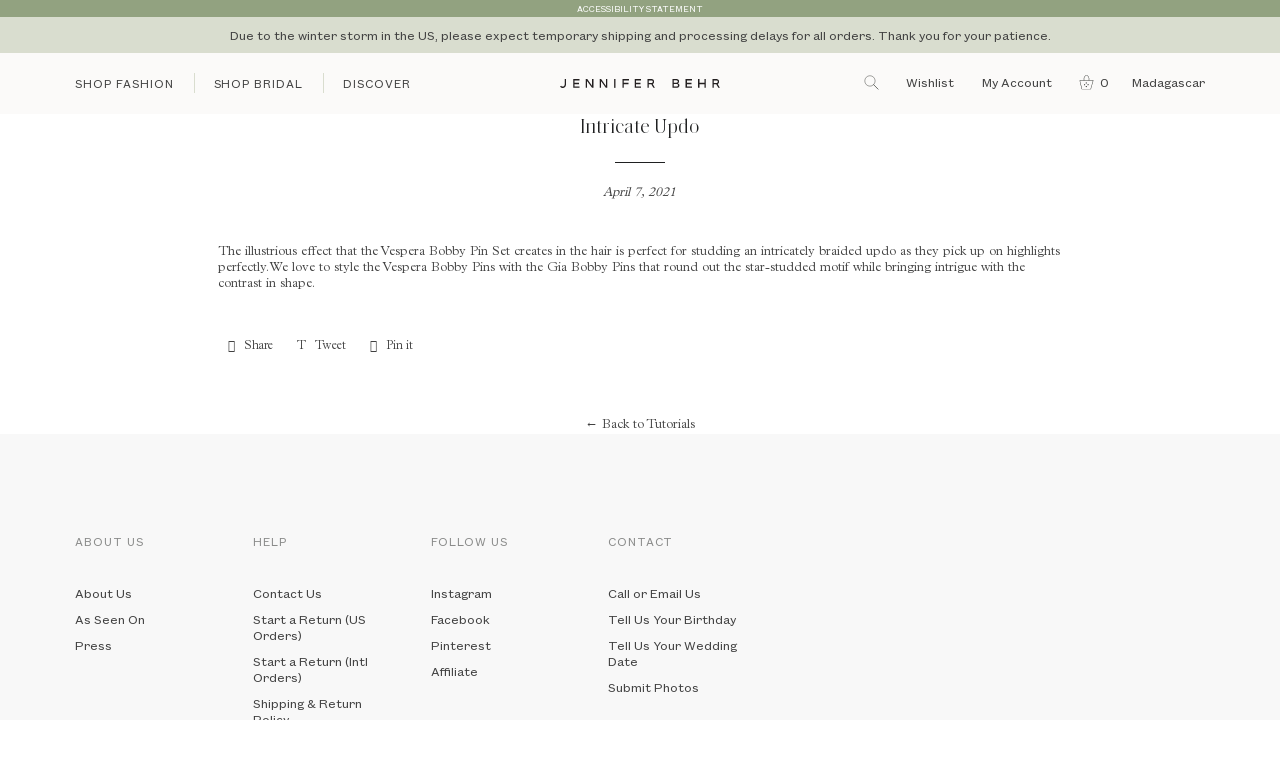

--- FILE ---
content_type: text/html; charset=utf-8
request_url: https://www.jenniferbehr.com/en-mg/blogs/tutorials/intricate-updo
body_size: 45288
content:
<!doctype html>
<html class="no-js" lang="en">
<head>
<!-- Start of TrueVault Polaris Code Block -->
<script>
  window.polarisOptions = {
    GoogleAnalyticsTrackingId: "G-WZPQWGZEMS",
    enableConsentManager: true,
    privacyCenterId: "BRAVPCPNR",
  };
</script>
<script src="https://polaris.truevaultcdn.com/static/polaris.js"></script>
<!-- End of TrueVault Polaris Code Block -->

<link rel='preconnect dns-prefetch' href='https://api.config-security.com/' crossorigin />
<link rel='preconnect dns-prefetch' href='https://conf.config-security.com/' crossorigin />
<link rel='preconnect dns-prefetch' href='https://whale.camera/' crossorigin />
<script>
/* >> TriplePixel :: start*/
window.TriplePixelData={TripleName:"jennifer-behr-studio.myshopify.com",ver:"2.12",plat:"SHOPIFY",isHeadless:false},function(W,H,A,L,E,_,B,N){function O(U,T,P,H,R){void 0===R&&(R=!1),H=new XMLHttpRequest,P?(H.open("POST",U,!0),H.setRequestHeader("Content-Type","text/plain")):H.open("GET",U,!0),H.send(JSON.stringify(P||{})),H.onreadystatechange=function(){4===H.readyState&&200===H.status?(R=H.responseText,U.includes(".txt")?eval(R):P||(N[B]=R)):(299<H.status||H.status<200)&&T&&!R&&(R=!0,O(U,T-1,P))}}if(N=window,!N[H+"sn"]){N[H+"sn"]=1,L=function(){return Date.now().toString(36)+"_"+Math.random().toString(36)};try{A.setItem(H,1+(0|A.getItem(H)||0)),(E=JSON.parse(A.getItem(H+"U")||"[]")).push({u:location.href,r:document.referrer,t:Date.now(),id:L()}),A.setItem(H+"U",JSON.stringify(E))}catch(e){}var i,m,p;A.getItem('"!nC`')||(_=A,A=N,A[H]||(E=A[H]=function(t,e,a){return void 0===a&&(a=[]),"State"==t?E.s:(W=L(),(E._q=E._q||[]).push([W,t,e].concat(a)),W)},E.s="Installed",E._q=[],E.ch=W,B="configSecurityConfModel",N[B]=1,O("https://conf.config-security.com/model",5),i=L(),m=A[atob("c2NyZWVu")],_.setItem("di_pmt_wt",i),p={id:i,action:"profile",avatar:_.getItem("auth-security_rand_salt_"),time:m[atob("d2lkdGg=")]+":"+m[atob("aGVpZ2h0")],host:A.TriplePixelData.TripleName,plat:A.TriplePixelData.plat,url:window.location.href,ref:document.referrer,ver:A.TriplePixelData.ver},O("https://api.config-security.com/event",5,p),O("https://whale.camera/live/dot.txt",5)))}}("","TriplePixel",localStorage);
/* << TriplePixel :: end*/
</script>
<link rel='preconnect dns-prefetch' href='https://triplewhale-pixel.web.app/' crossorigin />
<!-- Begin BlackCrow Script Tag: DO NOT MODIFY! -->
     <script type="text/javascript" async src="https://shopify-init.blackcrow.ai/js/core/jennifer-behr-studio.js?shopify_app_version=1.0.219&shop=jennifer-behr-studio.myshopify.com"></script>
<!-- End BlackCrow Script Tag -->
<!-- Google Tag Manager -->
<script>(function(w,d,s,l,i){w[l]=w[l]||[];w[l].push({'gtm.start':
new Date().getTime(),event:'gtm.js'});var f=d.getElementsByTagName(s)[0],
j=d.createElement(s),dl=l!='dataLayer'?'&l='+l:'';j.async=true;j.src=
'https://www.googletagmanager.com/gtm.js?id='+i+dl;f.parentNode.insertBefore(j,f);
})(window,document,'script','dataLayer','GTM-TBTH3RB');</script>
<!-- End Google Tag Manager -->
  
<link rel='preconnect dns-prefetch' href='https://triplewhale-pixel.web.app/' crossorigin />
<script>
/* >> TriplePixel :: start*/
window.TriplePixelData={TripleName:"jennifer-behr-studio.myshopify.com",ver:"1.9.0"},function(W,H,A,L,E,_,B,N){function O(U,T,P,H,R){void 0===R&&(R=!1),H=new XMLHttpRequest,P?(H.open("POST",U,!0),H.setRequestHeader("Content-Type","application/json")):H.open("GET",U,!0),H.send(JSON.stringify(P||{})),H.onreadystatechange=function(){4===H.readyState&&200===H.status?(R=H.responseText,U.includes(".txt")?eval(R):P||(N[B]=R)):(299<H.status||H.status<200)&&T&&!R&&(R=!0,O(U,T-1))}}if(N=window,!N[H+"sn"]){N[H+"sn"]=1;try{A.setItem(H,1+(0|A.getItem(H)||0)),(E=JSON.parse(A.getItem(H+"U")||"[]")).push(location.href),A.setItem(H+"U",JSON.stringify(E))}catch(e){}var i,m,p;A.getItem('"!nC`')||(_=A,A=N,A[H]||(L=function(){return Date.now().toString(36)+"_"+Math.random().toString(36)},E=A[H]=function(t,e){return"State"==t?E.s:(W=L(),(E._q=E._q||[]).push([W,t,e]),W)},E.s="Installed",E._q=[],E.ch=W,B="configSecurityConfModel",N[B]=1,O("//conf.config-security.com/model",5),i=L(),m=A[atob("c2NyZWVu")],_.setItem("di_pmt_wt",i),p={id:i,action:"profile",avatar:_.getItem("auth-security_rand_salt_"),time:m[atob("d2lkdGg=")]+":"+m[atob("aGVpZ2h0")],host:A.TriplePixelData.TripleName,url:window.location.href,ref:document.referrer,ver:window.TriplePixelData.ver},O("//api.config-security.com/",5,p),O("//triplewhale-pixel.web.app/dot1.9.txt",5)))}}("","TriplePixel",localStorage);
/* << TriplePixel :: end*/
</script>
<!-- Start of TrueVault Polaris Code Block -->
<script>
  window.polarisOptions = {
    GoogleAnalyticsTrackingId: "G-WZPQWGZEMS",
    enableConsentManager: true,
    privacyCenterId: "BRAVPCPNR",
  };
</script>
<script src="https://polaris.truevaultcdn.com/static/polaris.js"></script>
<!-- End of TrueVault Polaris Code Block --><!-- Basic page needs ================================================== -->
  <meta charset="utf-8">
  <meta http-equiv="X-UA-Compatible" content="IE=edge,chrome=1">
  <link rel="preconnect" href="https://cdn.shopify.com">
  <link rel="preconnect" href="https://cdnjs.cloudflare.com">
  <link rel="preconnect" href="https://swymprod.azureedge.net/">
  <link rel="preconnect" href="https://googleadservices.com">
  <link rel="preconnect" href="https://connect.facebook.net">
  <link rel="preconnect" href="https://google-analytics.com">
  <link rel="preconnect" href="https://static.klaviyo.com">
  <link rel="preconnect" href="https://tag.rmp.rakuten.com">

  <script>
    function deferjQuery(method) {
      if (window.jQuery) {
          method();
      } else {
          setTimeout(function() { deferjQuery(method) }, 50);
      }
    }
  </script>

  <script>
    window.theme = window.theme || {};
    theme.rootUrl = "\/en-mg";
    theme.rootUrlWithoutSlash = "\/en-mg";
    theme.strings = {
      zoomClose: "Close (Esc)",
      zoomPrev: "Previous (Left arrow key)",
      zoomNext: "Next (Right arrow key)",
      moneyFormat: "${{amount_no_decimals}}",
      addressError: "Error looking up that address",
      addressNoResults: "No results for that address",
      addressQueryLimit: "You have exceeded the Google API usage limit. Consider upgrading to a \u003ca href=\"https:\/\/developers.google.com\/maps\/premium\/usage-limits\"\u003ePremium Plan\u003c\/a\u003e.",
      authError: "There was a problem authenticating your Google Maps account.",
      cartEmpty: "There's nothing \u003cem\u003ein your cart.\u003c\/em\u003e",
      continue_browsing_html: "cart.general.continue_browsing_html",
      cartCookie: "Enable cookies to use the shopping cart",
      cartSavings: "You're saving [savings]",
      productSlideLabel: "Slide [slide_number] of [slide_max]."
    };
    theme.settings = {
      cartType: "drawer",
      gridType: null
    };
  </script>


 <!-- Google Tag Manager -->
<script>(function(w,d,s,l,i){w[l]=w[l]||[];w[l].push({'gtm.start':
new Date().getTime(),event:'gtm.js'});var f=d.getElementsByTagName(s)[0],
j=d.createElement(s),dl=l!='dataLayer'?'&l='+l:'';j.async=true;j.src=
'https://www.googletagmanager.com/gtm.js?id='+i+dl;f.parentNode.insertBefore(j,f);
})(window,document,'script','dataLayer','GTM-TBTH3RB');</script>
<!-- End Google Tag Manager -->



  
    <link rel="shortcut icon" href="//www.jenniferbehr.com/cdn/shop/files/favicon_c03be0a1-41c2-45ea-a781-59b171300139.png?crop=center&height=32&v=1614304514&width=32" type="image/png" />
  

  <!-- Title and description ================================================== -->
  <title>
  Intricate Updo &ndash; Jennifer Behr LLC
  </title>

  
  <meta name="description" content="The illustrious effect that the Vespera Bobby Pin Set creates in the hair is perfect for studding an intricately braided updo as they pick up on highlights perfectly. We love to style the Vespera Bobby Pins with the Gia Bobby Pins that round out the star-studded motif while bringing intrigue with the contrast in shape.">
  

  <!-- Helpers ================================================== -->
  <!-- /snippets/social-meta-tags.liquid -->




<meta property="og:site_name" content="Jennifer Behr LLC">
<meta property="og:url" content="https://www.jenniferbehr.com/en-mg/blogs/tutorials/intricate-updo">
<meta property="og:title" content="Intricate Updo">
<meta property="og:type" content="article">
<meta property="og:description" content="The illustrious effect that the Vespera Bobby Pin Set creates in the hair is perfect for studding an intricately braided updo as they pick up on highlights perfectly. We love to style the Vespera Bobby Pins with the Gia Bobby Pins that round out the star-studded motif while bringing intrigue with the contrast in shape.">

<meta property="og:image" content="http://www.jenniferbehr.com/cdn/shop/articles/updo_intricate.webp?crop=center&height=1200&v=1741649898&width=1200">
<meta property="og:image:secure_url" content="https://www.jenniferbehr.com/cdn/shop/articles/updo_intricate.webp?crop=center&height=1200&v=1741649898&width=1200">


<meta name="twitter:card" content="summary_large_image">
<meta name="twitter:title" content="Intricate Updo">
<meta name="twitter:description" content="The illustrious effect that the Vespera Bobby Pin Set creates in the hair is perfect for studding an intricately braided updo as they pick up on highlights perfectly. We love to style the Vespera Bobby Pins with the Gia Bobby Pins that round out the star-studded motif while bringing intrigue with the contrast in shape.">

  <link rel="canonical" href="https://www.jenniferbehr.com/en-mg/blogs/tutorials/intricate-updo">
  <meta name="viewport" content="width=device-width,initial-scale=1,shrink-to-fit=no">
  <meta name="theme-color" content="#c1cbb3">

  <!-- CSS ================================================== -->
  <link href="//www.jenniferbehr.com/cdn/shop/t/120/assets/select.css?v=158386009496877312961765818520" rel="stylesheet" type="text/css" media="all" />
  <link href="//www.jenniferbehr.com/cdn/shop/t/120/assets/theme.scss.css?v=122660641113358155391765820094" rel="stylesheet" type="text/css" media="all" />
  <script src="//www.jenniferbehr.com/cdn/shop/t/120/assets/select.js?v=115872679405999823551765818521"></script>
  <script src="//www.jenniferbehr.com/cdn/shop/t/120/assets/theme.js?v=78045159646557952821765818614"></script>

  <script data-polaris-consent="statistics,marketing">
    fbq('track', 'CompleteRegistration');
  </script> 

  <!-- Header hook for plugins ================================================== -->
  <script>window.performance && window.performance.mark && window.performance.mark('shopify.content_for_header.start');</script><meta name="facebook-domain-verification" content="8269rxg4q2omhm820h1uromse2kut3">
<meta id="shopify-digital-wallet" name="shopify-digital-wallet" content="/43195433119/digital_wallets/dialog">
<meta name="shopify-checkout-api-token" content="9af57b9b1df680ec2d256bde7a8971a9">
<meta id="in-context-paypal-metadata" data-shop-id="43195433119" data-venmo-supported="false" data-environment="production" data-locale="en_US" data-paypal-v4="true" data-currency="USD">
<link rel="alternate" type="application/atom+xml" title="Feed" href="/en-mg/blogs/tutorials.atom" />
<link rel="alternate" hreflang="x-default" href="https://www.jenniferbehr.com/blogs/tutorials/intricate-updo">
<link rel="alternate" hreflang="en-AW" href="https://www.jenniferbehr.com/en-aw/blogs/tutorials/intricate-updo">
<link rel="alternate" hreflang="en-DE" href="https://www.jenniferbehr.com/en-de/blogs/tutorials/intricate-updo">
<link rel="alternate" hreflang="en-AD" href="https://www.jenniferbehr.com/en-ad/blogs/tutorials/intricate-updo">
<link rel="alternate" hreflang="en-AE" href="https://www.jenniferbehr.com/en-ae/blogs/tutorials/intricate-updo">
<link rel="alternate" hreflang="en-AG" href="https://www.jenniferbehr.com/en-ag/blogs/tutorials/intricate-updo">
<link rel="alternate" hreflang="en-AI" href="https://www.jenniferbehr.com/en-ai/blogs/tutorials/intricate-updo">
<link rel="alternate" hreflang="en-AL" href="https://www.jenniferbehr.com/en-al/blogs/tutorials/intricate-updo">
<link rel="alternate" hreflang="en-AM" href="https://www.jenniferbehr.com/en-am/blogs/tutorials/intricate-updo">
<link rel="alternate" hreflang="en-AO" href="https://www.jenniferbehr.com/en-ao/blogs/tutorials/intricate-updo">
<link rel="alternate" hreflang="en-AR" href="https://www.jenniferbehr.com/en-ar/blogs/tutorials/intricate-updo">
<link rel="alternate" hreflang="en-AT" href="https://www.jenniferbehr.com/en-at/blogs/tutorials/intricate-updo">
<link rel="alternate" hreflang="en-AU" href="https://www.jenniferbehr.com/en-au/blogs/tutorials/intricate-updo">
<link rel="alternate" hreflang="en-AZ" href="https://www.jenniferbehr.com/en-az/blogs/tutorials/intricate-updo">
<link rel="alternate" hreflang="en-BA" href="https://www.jenniferbehr.com/en-ba/blogs/tutorials/intricate-updo">
<link rel="alternate" hreflang="en-BB" href="https://www.jenniferbehr.com/en-bb/blogs/tutorials/intricate-updo">
<link rel="alternate" hreflang="en-BD" href="https://www.jenniferbehr.com/en-bd/blogs/tutorials/intricate-updo">
<link rel="alternate" hreflang="en-BE" href="https://www.jenniferbehr.com/en-be/blogs/tutorials/intricate-updo">
<link rel="alternate" hreflang="en-BF" href="https://www.jenniferbehr.com/en-bf/blogs/tutorials/intricate-updo">
<link rel="alternate" hreflang="en-BG" href="https://www.jenniferbehr.com/en-bg/blogs/tutorials/intricate-updo">
<link rel="alternate" hreflang="en-BH" href="https://www.jenniferbehr.com/en-bh/blogs/tutorials/intricate-updo">
<link rel="alternate" hreflang="en-BJ" href="https://www.jenniferbehr.com/en-bj/blogs/tutorials/intricate-updo">
<link rel="alternate" hreflang="en-BM" href="https://www.jenniferbehr.com/en-bm/blogs/tutorials/intricate-updo">
<link rel="alternate" hreflang="en-BN" href="https://www.jenniferbehr.com/en-bn/blogs/tutorials/intricate-updo">
<link rel="alternate" hreflang="en-BO" href="https://www.jenniferbehr.com/en-bo/blogs/tutorials/intricate-updo">
<link rel="alternate" hreflang="en-BR" href="https://www.jenniferbehr.com/en-br/blogs/tutorials/intricate-updo">
<link rel="alternate" hreflang="en-BS" href="https://www.jenniferbehr.com/en-bs/blogs/tutorials/intricate-updo">
<link rel="alternate" hreflang="en-BT" href="https://www.jenniferbehr.com/en-bt/blogs/tutorials/intricate-updo">
<link rel="alternate" hreflang="en-BW" href="https://www.jenniferbehr.com/en-bw/blogs/tutorials/intricate-updo">
<link rel="alternate" hreflang="en-BZ" href="https://www.jenniferbehr.com/en-bz/blogs/tutorials/intricate-updo">
<link rel="alternate" hreflang="en-CA" href="https://www.jenniferbehr.com/en-ca/blogs/tutorials/intricate-updo">
<link rel="alternate" hreflang="en-CI" href="https://www.jenniferbehr.com/en-ci/blogs/tutorials/intricate-updo">
<link rel="alternate" hreflang="en-CK" href="https://www.jenniferbehr.com/en-ck/blogs/tutorials/intricate-updo">
<link rel="alternate" hreflang="en-CL" href="https://www.jenniferbehr.com/en-cl/blogs/tutorials/intricate-updo">
<link rel="alternate" hreflang="en-CM" href="https://www.jenniferbehr.com/en-cm/blogs/tutorials/intricate-updo">
<link rel="alternate" hreflang="en-CN" href="https://www.jenniferbehr.com/en-cn/blogs/tutorials/intricate-updo">
<link rel="alternate" hreflang="en-CO" href="https://www.jenniferbehr.com/en-co/blogs/tutorials/intricate-updo">
<link rel="alternate" hreflang="en-CR" href="https://www.jenniferbehr.com/en-cr/blogs/tutorials/intricate-updo">
<link rel="alternate" hreflang="en-CV" href="https://www.jenniferbehr.com/en-cv/blogs/tutorials/intricate-updo">
<link rel="alternate" hreflang="en-CY" href="https://www.jenniferbehr.com/en-cy/blogs/tutorials/intricate-updo">
<link rel="alternate" hreflang="en-CZ" href="https://www.jenniferbehr.com/en-cz/blogs/tutorials/intricate-updo">
<link rel="alternate" hreflang="en-DJ" href="https://www.jenniferbehr.com/en-dj/blogs/tutorials/intricate-updo">
<link rel="alternate" hreflang="en-DK" href="https://www.jenniferbehr.com/en-dk/blogs/tutorials/intricate-updo">
<link rel="alternate" hreflang="en-DM" href="https://www.jenniferbehr.com/en-dm/blogs/tutorials/intricate-updo">
<link rel="alternate" hreflang="en-DO" href="https://www.jenniferbehr.com/en-do/blogs/tutorials/intricate-updo">
<link rel="alternate" hreflang="en-DZ" href="https://www.jenniferbehr.com/en-dz/blogs/tutorials/intricate-updo">
<link rel="alternate" hreflang="en-EC" href="https://www.jenniferbehr.com/en-ec/blogs/tutorials/intricate-updo">
<link rel="alternate" hreflang="en-EE" href="https://www.jenniferbehr.com/en-ee/blogs/tutorials/intricate-updo">
<link rel="alternate" hreflang="en-EG" href="https://www.jenniferbehr.com/en-eg/blogs/tutorials/intricate-updo">
<link rel="alternate" hreflang="en-ES" href="https://www.jenniferbehr.com/en-es/blogs/tutorials/intricate-updo">
<link rel="alternate" hreflang="en-ET" href="https://www.jenniferbehr.com/en-et/blogs/tutorials/intricate-updo">
<link rel="alternate" hreflang="en-FJ" href="https://www.jenniferbehr.com/en-fj/blogs/tutorials/intricate-updo">
<link rel="alternate" hreflang="en-FK" href="https://www.jenniferbehr.com/en-fk/blogs/tutorials/intricate-updo">
<link rel="alternate" hreflang="en-FO" href="https://www.jenniferbehr.com/en-fo/blogs/tutorials/intricate-updo">
<link rel="alternate" hreflang="en-FR" href="https://www.jenniferbehr.com/en-fr/blogs/tutorials/intricate-updo">
<link rel="alternate" hreflang="en-GA" href="https://www.jenniferbehr.com/en-ga/blogs/tutorials/intricate-updo">
<link rel="alternate" hreflang="en-GD" href="https://www.jenniferbehr.com/en-gd/blogs/tutorials/intricate-updo">
<link rel="alternate" hreflang="en-GE" href="https://www.jenniferbehr.com/en-ge/blogs/tutorials/intricate-updo">
<link rel="alternate" hreflang="en-GF" href="https://www.jenniferbehr.com/en-gf/blogs/tutorials/intricate-updo">
<link rel="alternate" hreflang="en-GG" href="https://www.jenniferbehr.com/en-gg/blogs/tutorials/intricate-updo">
<link rel="alternate" hreflang="en-GH" href="https://www.jenniferbehr.com/en-gh/blogs/tutorials/intricate-updo">
<link rel="alternate" hreflang="en-GI" href="https://www.jenniferbehr.com/en-gi/blogs/tutorials/intricate-updo">
<link rel="alternate" hreflang="en-GL" href="https://www.jenniferbehr.com/en-gl/blogs/tutorials/intricate-updo">
<link rel="alternate" hreflang="en-GM" href="https://www.jenniferbehr.com/en-gm/blogs/tutorials/intricate-updo">
<link rel="alternate" hreflang="en-GN" href="https://www.jenniferbehr.com/en-gn/blogs/tutorials/intricate-updo">
<link rel="alternate" hreflang="en-GP" href="https://www.jenniferbehr.com/en-gp/blogs/tutorials/intricate-updo">
<link rel="alternate" hreflang="en-GQ" href="https://www.jenniferbehr.com/en-gq/blogs/tutorials/intricate-updo">
<link rel="alternate" hreflang="en-GR" href="https://www.jenniferbehr.com/en-gr/blogs/tutorials/intricate-updo">
<link rel="alternate" hreflang="en-IL" href="https://www.jenniferbehr.com/en-il/blogs/tutorials/intricate-updo">
<link rel="alternate" hreflang="en-IT" href="https://www.jenniferbehr.com/en-it/blogs/tutorials/intricate-updo">
<link rel="alternate" hreflang="en-GW" href="https://www.jenniferbehr.com/en-gw/blogs/tutorials/intricate-updo">
<link rel="alternate" hreflang="en-GY" href="https://www.jenniferbehr.com/en-gy/blogs/tutorials/intricate-updo">
<link rel="alternate" hreflang="en-HK" href="https://www.jenniferbehr.com/en-hk/blogs/tutorials/intricate-updo">
<link rel="alternate" hreflang="en-HN" href="https://www.jenniferbehr.com/en-hn/blogs/tutorials/intricate-updo">
<link rel="alternate" hreflang="en-HR" href="https://www.jenniferbehr.com/en-hr/blogs/tutorials/intricate-updo">
<link rel="alternate" hreflang="en-HT" href="https://www.jenniferbehr.com/en-ht/blogs/tutorials/intricate-updo">
<link rel="alternate" hreflang="en-HU" href="https://www.jenniferbehr.com/en-hu/blogs/tutorials/intricate-updo">
<link rel="alternate" hreflang="en-ID" href="https://www.jenniferbehr.com/en-id/blogs/tutorials/intricate-updo">
<link rel="alternate" hreflang="en-IE" href="https://www.jenniferbehr.com/en-ie/blogs/tutorials/intricate-updo">
<link rel="alternate" hreflang="en-IM" href="https://www.jenniferbehr.com/en-im/blogs/tutorials/intricate-updo">
<link rel="alternate" hreflang="en-IN" href="https://www.jenniferbehr.com/en-in/blogs/tutorials/intricate-updo">
<link rel="alternate" hreflang="en-IS" href="https://www.jenniferbehr.com/en-is/blogs/tutorials/intricate-updo">
<link rel="alternate" hreflang="en-JE" href="https://www.jenniferbehr.com/en-je/blogs/tutorials/intricate-updo">
<link rel="alternate" hreflang="en-JM" href="https://www.jenniferbehr.com/en-jm/blogs/tutorials/intricate-updo">
<link rel="alternate" hreflang="en-JO" href="https://www.jenniferbehr.com/en-jo/blogs/tutorials/intricate-updo">
<link rel="alternate" hreflang="en-JP" href="https://www.jenniferbehr.com/en-jp/blogs/tutorials/intricate-updo">
<link rel="alternate" hreflang="en-KE" href="https://www.jenniferbehr.com/en-ke/blogs/tutorials/intricate-updo">
<link rel="alternate" hreflang="en-KG" href="https://www.jenniferbehr.com/en-kg/blogs/tutorials/intricate-updo">
<link rel="alternate" hreflang="en-KH" href="https://www.jenniferbehr.com/en-kh/blogs/tutorials/intricate-updo">
<link rel="alternate" hreflang="en-KI" href="https://www.jenniferbehr.com/en-ki/blogs/tutorials/intricate-updo">
<link rel="alternate" hreflang="en-KM" href="https://www.jenniferbehr.com/en-km/blogs/tutorials/intricate-updo">
<link rel="alternate" hreflang="en-KR" href="https://www.jenniferbehr.com/en-kr/blogs/tutorials/intricate-updo">
<link rel="alternate" hreflang="en-KW" href="https://www.jenniferbehr.com/en-kw/blogs/tutorials/intricate-updo">
<link rel="alternate" hreflang="en-KY" href="https://www.jenniferbehr.com/en-ky/blogs/tutorials/intricate-updo">
<link rel="alternate" hreflang="en-KZ" href="https://www.jenniferbehr.com/en-kz/blogs/tutorials/intricate-updo">
<link rel="alternate" hreflang="en-LA" href="https://www.jenniferbehr.com/en-la/blogs/tutorials/intricate-updo">
<link rel="alternate" hreflang="en-LB" href="https://www.jenniferbehr.com/en-lb/blogs/tutorials/intricate-updo">
<link rel="alternate" hreflang="en-LI" href="https://www.jenniferbehr.com/en-li/blogs/tutorials/intricate-updo">
<link rel="alternate" hreflang="en-LS" href="https://www.jenniferbehr.com/en-ls/blogs/tutorials/intricate-updo">
<link rel="alternate" hreflang="en-LT" href="https://www.jenniferbehr.com/en-lt/blogs/tutorials/intricate-updo">
<link rel="alternate" hreflang="en-LU" href="https://www.jenniferbehr.com/en-lu/blogs/tutorials/intricate-updo">
<link rel="alternate" hreflang="en-LV" href="https://www.jenniferbehr.com/en-lv/blogs/tutorials/intricate-updo">
<link rel="alternate" hreflang="en-MA" href="https://www.jenniferbehr.com/en-ma/blogs/tutorials/intricate-updo">
<link rel="alternate" hreflang="en-MC" href="https://www.jenniferbehr.com/en-mc/blogs/tutorials/intricate-updo">
<link rel="alternate" hreflang="en-MD" href="https://www.jenniferbehr.com/en-md/blogs/tutorials/intricate-updo">
<link rel="alternate" hreflang="en-ME" href="https://www.jenniferbehr.com/en-me/blogs/tutorials/intricate-updo">
<link rel="alternate" hreflang="en-MG" href="https://www.jenniferbehr.com/en-mg/blogs/tutorials/intricate-updo">
<link rel="alternate" hreflang="en-MK" href="https://www.jenniferbehr.com/en-mk/blogs/tutorials/intricate-updo">
<link rel="alternate" hreflang="en-MN" href="https://www.jenniferbehr.com/en-mn/blogs/tutorials/intricate-updo">
<link rel="alternate" hreflang="en-MO" href="https://www.jenniferbehr.com/en-mo/blogs/tutorials/intricate-updo">
<link rel="alternate" hreflang="en-MQ" href="https://www.jenniferbehr.com/en-mq/blogs/tutorials/intricate-updo">
<link rel="alternate" hreflang="en-MR" href="https://www.jenniferbehr.com/en-mr/blogs/tutorials/intricate-updo">
<link rel="alternate" hreflang="en-MS" href="https://www.jenniferbehr.com/en-ms/blogs/tutorials/intricate-updo">
<link rel="alternate" hreflang="en-MT" href="https://www.jenniferbehr.com/en-mt/blogs/tutorials/intricate-updo">
<link rel="alternate" hreflang="en-MU" href="https://www.jenniferbehr.com/en-mu/blogs/tutorials/intricate-updo">
<link rel="alternate" hreflang="en-MV" href="https://www.jenniferbehr.com/en-mv/blogs/tutorials/intricate-updo">
<link rel="alternate" hreflang="en-MW" href="https://www.jenniferbehr.com/en-mw/blogs/tutorials/intricate-updo">
<link rel="alternate" hreflang="en-MX" href="https://www.jenniferbehr.com/en-mx/blogs/tutorials/intricate-updo">
<link rel="alternate" hreflang="en-MY" href="https://www.jenniferbehr.com/en-my/blogs/tutorials/intricate-updo">
<link rel="alternate" hreflang="en-RO" href="https://www.jenniferbehr.com/en-ro/blogs/tutorials/intricate-updo">
<link rel="alternate" hreflang="en-NA" href="https://www.jenniferbehr.com/en-na/blogs/tutorials/intricate-updo">
<link rel="alternate" hreflang="en-NG" href="https://www.jenniferbehr.com/en-ng/blogs/tutorials/intricate-updo">
<link rel="alternate" hreflang="en-NI" href="https://www.jenniferbehr.com/en-ni/blogs/tutorials/intricate-updo">
<link rel="alternate" hreflang="en-NL" href="https://www.jenniferbehr.com/en-nl/blogs/tutorials/intricate-updo">
<link rel="alternate" hreflang="en-NO" href="https://www.jenniferbehr.com/en-no/blogs/tutorials/intricate-updo">
<link rel="alternate" hreflang="en-NP" href="https://www.jenniferbehr.com/en-np/blogs/tutorials/intricate-updo">
<link rel="alternate" hreflang="en-NR" href="https://www.jenniferbehr.com/en-nr/blogs/tutorials/intricate-updo">
<link rel="alternate" hreflang="en-NU" href="https://www.jenniferbehr.com/en-nu/blogs/tutorials/intricate-updo">
<link rel="alternate" hreflang="en-NZ" href="https://www.jenniferbehr.com/en-nz/blogs/tutorials/intricate-updo">
<link rel="alternate" hreflang="en-OM" href="https://www.jenniferbehr.com/en-om/blogs/tutorials/intricate-updo">
<link rel="alternate" hreflang="en-PA" href="https://www.jenniferbehr.com/en-pa/blogs/tutorials/intricate-updo">
<link rel="alternate" hreflang="en-PE" href="https://www.jenniferbehr.com/en-pe/blogs/tutorials/intricate-updo">
<link rel="alternate" hreflang="en-PF" href="https://www.jenniferbehr.com/en-pf/blogs/tutorials/intricate-updo">
<link rel="alternate" hreflang="en-PG" href="https://www.jenniferbehr.com/en-pg/blogs/tutorials/intricate-updo">
<link rel="alternate" hreflang="en-LK" href="https://www.jenniferbehr.com/en-lk/blogs/tutorials/intricate-updo">
<link rel="alternate" hreflang="en-PK" href="https://www.jenniferbehr.com/en-pk/blogs/tutorials/intricate-updo">
<link rel="alternate" hreflang="en-PL" href="https://www.jenniferbehr.com/en-pl/blogs/tutorials/intricate-updo">
<link rel="alternate" hreflang="en-PT" href="https://www.jenniferbehr.com/en-pt/blogs/tutorials/intricate-updo">
<link rel="alternate" hreflang="en-PY" href="https://www.jenniferbehr.com/en-py/blogs/tutorials/intricate-updo">
<link rel="alternate" hreflang="en-QA" href="https://www.jenniferbehr.com/en-qa/blogs/tutorials/intricate-updo">
<link rel="alternate" hreflang="en-RE" href="https://www.jenniferbehr.com/en-re/blogs/tutorials/intricate-updo">
<link rel="alternate" hreflang="en-RS" href="https://www.jenniferbehr.com/en-rs/blogs/tutorials/intricate-updo">
<link rel="alternate" hreflang="en-CH" href="https://www.jenniferbehr.com/en-ch/blogs/tutorials/intricate-updo">
<link rel="alternate" hreflang="en-SA" href="https://www.jenniferbehr.com/en-sa/blogs/tutorials/intricate-updo">
<link rel="alternate" hreflang="en-SB" href="https://www.jenniferbehr.com/en-sb/blogs/tutorials/intricate-updo">
<link rel="alternate" hreflang="en-SC" href="https://www.jenniferbehr.com/en-sc/blogs/tutorials/intricate-updo">
<link rel="alternate" hreflang="en-SE" href="https://www.jenniferbehr.com/en-se/blogs/tutorials/intricate-updo">
<link rel="alternate" hreflang="en-SG" href="https://www.jenniferbehr.com/en-sg/blogs/tutorials/intricate-updo">
<link rel="alternate" hreflang="en-SI" href="https://www.jenniferbehr.com/en-si/blogs/tutorials/intricate-updo">
<link rel="alternate" hreflang="en-SK" href="https://www.jenniferbehr.com/en-sk/blogs/tutorials/intricate-updo">
<link rel="alternate" hreflang="en-SL" href="https://www.jenniferbehr.com/en-sl/blogs/tutorials/intricate-updo">
<link rel="alternate" hreflang="en-SM" href="https://www.jenniferbehr.com/en-sm/blogs/tutorials/intricate-updo">
<link rel="alternate" hreflang="en-SN" href="https://www.jenniferbehr.com/en-sn/blogs/tutorials/intricate-updo">
<link rel="alternate" hreflang="en-SR" href="https://www.jenniferbehr.com/en-sr/blogs/tutorials/intricate-updo">
<link rel="alternate" hreflang="en-ST" href="https://www.jenniferbehr.com/en-st/blogs/tutorials/intricate-updo">
<link rel="alternate" hreflang="en-SV" href="https://www.jenniferbehr.com/en-sv/blogs/tutorials/intricate-updo">
<link rel="alternate" hreflang="en-SZ" href="https://www.jenniferbehr.com/en-sz/blogs/tutorials/intricate-updo">
<link rel="alternate" hreflang="en-TC" href="https://www.jenniferbehr.com/en-tc/blogs/tutorials/intricate-updo">
<link rel="alternate" hreflang="en-GB" href="https://www.jenniferbehr.com/en-gb/blogs/tutorials/intricate-updo">
<link rel="alternate" hreflang="en-TG" href="https://www.jenniferbehr.com/en-tg/blogs/tutorials/intricate-updo">
<link rel="alternate" hreflang="en-TH" href="https://www.jenniferbehr.com/en-th/blogs/tutorials/intricate-updo">
<link rel="alternate" hreflang="en-TM" href="https://www.jenniferbehr.com/en-tm/blogs/tutorials/intricate-updo">
<link rel="alternate" hreflang="en-TN" href="https://www.jenniferbehr.com/en-tn/blogs/tutorials/intricate-updo">
<link rel="alternate" hreflang="en-TO" href="https://www.jenniferbehr.com/en-to/blogs/tutorials/intricate-updo">
<link rel="alternate" hreflang="en-TL" href="https://www.jenniferbehr.com/en-tl/blogs/tutorials/intricate-updo">
<link rel="alternate" hreflang="en-TT" href="https://www.jenniferbehr.com/en-tt/blogs/tutorials/intricate-updo">
<link rel="alternate" hreflang="en-TV" href="https://www.jenniferbehr.com/en-tv/blogs/tutorials/intricate-updo">
<link rel="alternate" hreflang="en-TW" href="https://www.jenniferbehr.com/en-tw/blogs/tutorials/intricate-updo">
<link rel="alternate" hreflang="en-TZ" href="https://www.jenniferbehr.com/en-tz/blogs/tutorials/intricate-updo">
<link rel="alternate" hreflang="en-UG" href="https://www.jenniferbehr.com/en-ug/blogs/tutorials/intricate-updo">
<link rel="alternate" hreflang="en-UY" href="https://www.jenniferbehr.com/en-uy/blogs/tutorials/intricate-updo">
<link rel="alternate" hreflang="en-UZ" href="https://www.jenniferbehr.com/en-uz/blogs/tutorials/intricate-updo">
<link rel="alternate" hreflang="en-VA" href="https://www.jenniferbehr.com/en-va/blogs/tutorials/intricate-updo">
<link rel="alternate" hreflang="en-VE" href="https://www.jenniferbehr.com/en-ve/blogs/tutorials/intricate-updo">
<link rel="alternate" hreflang="en-VG" href="https://www.jenniferbehr.com/en-vg/blogs/tutorials/intricate-updo">
<link rel="alternate" hreflang="en-VN" href="https://www.jenniferbehr.com/en-vn/blogs/tutorials/intricate-updo">
<link rel="alternate" hreflang="en-VU" href="https://www.jenniferbehr.com/en-vu/blogs/tutorials/intricate-updo">
<link rel="alternate" hreflang="en-WF" href="https://www.jenniferbehr.com/en-wf/blogs/tutorials/intricate-updo">
<link rel="alternate" hreflang="en-WS" href="https://www.jenniferbehr.com/en-ws/blogs/tutorials/intricate-updo">
<link rel="alternate" hreflang="en-ZA" href="https://www.jenniferbehr.com/en-za/blogs/tutorials/intricate-updo">
<link rel="alternate" hreflang="en-ZM" href="https://www.jenniferbehr.com/en-zm/blogs/tutorials/intricate-updo">
<link rel="alternate" hreflang="en-ZW" href="https://www.jenniferbehr.com/en-zw/blogs/tutorials/intricate-updo">
<link rel="alternate" hreflang="en-FI" href="https://www.jenniferbehr.com/en-fi/blogs/tutorials/intricate-updo">
<link rel="alternate" hreflang="en-GT" href="https://www.jenniferbehr.com/en-gt/blogs/tutorials/intricate-updo">
<link rel="alternate" hreflang="en-MZ" href="https://www.jenniferbehr.com/en-mz/blogs/tutorials/intricate-updo">
<link rel="alternate" hreflang="en-NC" href="https://www.jenniferbehr.com/en-nc/blogs/tutorials/intricate-updo">
<link rel="alternate" hreflang="en-PH" href="https://www.jenniferbehr.com/en-ph/blogs/tutorials/intricate-updo">
<link rel="alternate" hreflang="en-RW" href="https://www.jenniferbehr.com/en-rw/blogs/tutorials/intricate-updo">
<link rel="alternate" hreflang="en-TD" href="https://www.jenniferbehr.com/en-td/blogs/tutorials/intricate-updo">
<link rel="alternate" hreflang="en-CW" href="https://www.jenniferbehr.com/en-cw/blogs/tutorials/intricate-updo">
<link rel="alternate" hreflang="en-US" href="https://www.jenniferbehr.com/blogs/tutorials/intricate-updo">
<script async="async" src="/checkouts/internal/preloads.js?locale=en-MG"></script>
<link rel="preconnect" href="https://shop.app" crossorigin="anonymous">
<script async="async" src="https://shop.app/checkouts/internal/preloads.js?locale=en-MG&shop_id=43195433119" crossorigin="anonymous"></script>
<script id="apple-pay-shop-capabilities" type="application/json">{"shopId":43195433119,"countryCode":"US","currencyCode":"USD","merchantCapabilities":["supports3DS"],"merchantId":"gid:\/\/shopify\/Shop\/43195433119","merchantName":"Jennifer Behr LLC","requiredBillingContactFields":["postalAddress","email","phone"],"requiredShippingContactFields":["postalAddress","email","phone"],"shippingType":"shipping","supportedNetworks":["visa","masterCard","amex","discover","elo","jcb"],"total":{"type":"pending","label":"Jennifer Behr LLC","amount":"1.00"},"shopifyPaymentsEnabled":true,"supportsSubscriptions":true}</script>
<script id="shopify-features" type="application/json">{"accessToken":"9af57b9b1df680ec2d256bde7a8971a9","betas":["rich-media-storefront-analytics"],"domain":"www.jenniferbehr.com","predictiveSearch":true,"shopId":43195433119,"locale":"en"}</script>
<script>var Shopify = Shopify || {};
Shopify.shop = "jennifer-behr-studio.myshopify.com";
Shopify.locale = "en";
Shopify.currency = {"active":"USD","rate":"1.0"};
Shopify.country = "MG";
Shopify.theme = {"name":"12\/26 Sale Launch HP","id":186605601139,"schema_name":"Brooklyn","schema_version":"16.0.8","theme_store_id":null,"role":"main"};
Shopify.theme.handle = "null";
Shopify.theme.style = {"id":null,"handle":null};
Shopify.cdnHost = "www.jenniferbehr.com/cdn";
Shopify.routes = Shopify.routes || {};
Shopify.routes.root = "/en-mg/";</script>
<script type="module">!function(o){(o.Shopify=o.Shopify||{}).modules=!0}(window);</script>
<script>!function(o){function n(){var o=[];function n(){o.push(Array.prototype.slice.apply(arguments))}return n.q=o,n}var t=o.Shopify=o.Shopify||{};t.loadFeatures=n(),t.autoloadFeatures=n()}(window);</script>
<script>
  window.ShopifyPay = window.ShopifyPay || {};
  window.ShopifyPay.apiHost = "shop.app\/pay";
  window.ShopifyPay.redirectState = null;
</script>
<script id="shop-js-analytics" type="application/json">{"pageType":"article"}</script>
<script defer="defer" async type="module" src="//www.jenniferbehr.com/cdn/shopifycloud/shop-js/modules/v2/client.init-shop-cart-sync_BT-GjEfc.en.esm.js"></script>
<script defer="defer" async type="module" src="//www.jenniferbehr.com/cdn/shopifycloud/shop-js/modules/v2/chunk.common_D58fp_Oc.esm.js"></script>
<script defer="defer" async type="module" src="//www.jenniferbehr.com/cdn/shopifycloud/shop-js/modules/v2/chunk.modal_xMitdFEc.esm.js"></script>
<script type="module">
  await import("//www.jenniferbehr.com/cdn/shopifycloud/shop-js/modules/v2/client.init-shop-cart-sync_BT-GjEfc.en.esm.js");
await import("//www.jenniferbehr.com/cdn/shopifycloud/shop-js/modules/v2/chunk.common_D58fp_Oc.esm.js");
await import("//www.jenniferbehr.com/cdn/shopifycloud/shop-js/modules/v2/chunk.modal_xMitdFEc.esm.js");

  window.Shopify.SignInWithShop?.initShopCartSync?.({"fedCMEnabled":true,"windoidEnabled":true});

</script>
<script>
  window.Shopify = window.Shopify || {};
  if (!window.Shopify.featureAssets) window.Shopify.featureAssets = {};
  window.Shopify.featureAssets['shop-js'] = {"shop-cart-sync":["modules/v2/client.shop-cart-sync_DZOKe7Ll.en.esm.js","modules/v2/chunk.common_D58fp_Oc.esm.js","modules/v2/chunk.modal_xMitdFEc.esm.js"],"init-fed-cm":["modules/v2/client.init-fed-cm_B6oLuCjv.en.esm.js","modules/v2/chunk.common_D58fp_Oc.esm.js","modules/v2/chunk.modal_xMitdFEc.esm.js"],"shop-cash-offers":["modules/v2/client.shop-cash-offers_D2sdYoxE.en.esm.js","modules/v2/chunk.common_D58fp_Oc.esm.js","modules/v2/chunk.modal_xMitdFEc.esm.js"],"shop-login-button":["modules/v2/client.shop-login-button_QeVjl5Y3.en.esm.js","modules/v2/chunk.common_D58fp_Oc.esm.js","modules/v2/chunk.modal_xMitdFEc.esm.js"],"pay-button":["modules/v2/client.pay-button_DXTOsIq6.en.esm.js","modules/v2/chunk.common_D58fp_Oc.esm.js","modules/v2/chunk.modal_xMitdFEc.esm.js"],"shop-button":["modules/v2/client.shop-button_DQZHx9pm.en.esm.js","modules/v2/chunk.common_D58fp_Oc.esm.js","modules/v2/chunk.modal_xMitdFEc.esm.js"],"avatar":["modules/v2/client.avatar_BTnouDA3.en.esm.js"],"init-windoid":["modules/v2/client.init-windoid_CR1B-cfM.en.esm.js","modules/v2/chunk.common_D58fp_Oc.esm.js","modules/v2/chunk.modal_xMitdFEc.esm.js"],"init-shop-for-new-customer-accounts":["modules/v2/client.init-shop-for-new-customer-accounts_C_vY_xzh.en.esm.js","modules/v2/client.shop-login-button_QeVjl5Y3.en.esm.js","modules/v2/chunk.common_D58fp_Oc.esm.js","modules/v2/chunk.modal_xMitdFEc.esm.js"],"init-shop-email-lookup-coordinator":["modules/v2/client.init-shop-email-lookup-coordinator_BI7n9ZSv.en.esm.js","modules/v2/chunk.common_D58fp_Oc.esm.js","modules/v2/chunk.modal_xMitdFEc.esm.js"],"init-shop-cart-sync":["modules/v2/client.init-shop-cart-sync_BT-GjEfc.en.esm.js","modules/v2/chunk.common_D58fp_Oc.esm.js","modules/v2/chunk.modal_xMitdFEc.esm.js"],"shop-toast-manager":["modules/v2/client.shop-toast-manager_DiYdP3xc.en.esm.js","modules/v2/chunk.common_D58fp_Oc.esm.js","modules/v2/chunk.modal_xMitdFEc.esm.js"],"init-customer-accounts":["modules/v2/client.init-customer-accounts_D9ZNqS-Q.en.esm.js","modules/v2/client.shop-login-button_QeVjl5Y3.en.esm.js","modules/v2/chunk.common_D58fp_Oc.esm.js","modules/v2/chunk.modal_xMitdFEc.esm.js"],"init-customer-accounts-sign-up":["modules/v2/client.init-customer-accounts-sign-up_iGw4briv.en.esm.js","modules/v2/client.shop-login-button_QeVjl5Y3.en.esm.js","modules/v2/chunk.common_D58fp_Oc.esm.js","modules/v2/chunk.modal_xMitdFEc.esm.js"],"shop-follow-button":["modules/v2/client.shop-follow-button_CqMgW2wH.en.esm.js","modules/v2/chunk.common_D58fp_Oc.esm.js","modules/v2/chunk.modal_xMitdFEc.esm.js"],"checkout-modal":["modules/v2/client.checkout-modal_xHeaAweL.en.esm.js","modules/v2/chunk.common_D58fp_Oc.esm.js","modules/v2/chunk.modal_xMitdFEc.esm.js"],"shop-login":["modules/v2/client.shop-login_D91U-Q7h.en.esm.js","modules/v2/chunk.common_D58fp_Oc.esm.js","modules/v2/chunk.modal_xMitdFEc.esm.js"],"lead-capture":["modules/v2/client.lead-capture_BJmE1dJe.en.esm.js","modules/v2/chunk.common_D58fp_Oc.esm.js","modules/v2/chunk.modal_xMitdFEc.esm.js"],"payment-terms":["modules/v2/client.payment-terms_Ci9AEqFq.en.esm.js","modules/v2/chunk.common_D58fp_Oc.esm.js","modules/v2/chunk.modal_xMitdFEc.esm.js"]};
</script>
<script>(function() {
  var isLoaded = false;
  function asyncLoad() {
    if (isLoaded) return;
    isLoaded = true;
    var urls = ["https:\/\/gdprcdn.b-cdn.net\/js\/gdpr_cookie_consent.min.js?shop=jennifer-behr-studio.myshopify.com","https:\/\/static.shareasale.com\/json\/shopify\/shareasale-tracking.js?sasmid=146209\u0026ssmtid=62941\u0026scid=undefined\u0026xtm=undefined\u0026xtv=undefined\u0026cd=undefined\u0026shop=jennifer-behr-studio.myshopify.com","https:\/\/crossborder-integration.global-e.com\/resources\/js\/app?shop=jennifer-behr-studio.myshopify.com","https:\/\/cdn.tabarn.app\/cdn\/automatic-discount\/automatic-discount-v2.min.js?shop=jennifer-behr-studio.myshopify.com","https:\/\/shopify-widget.route.com\/shopify.widget.js?shop=jennifer-behr-studio.myshopify.com","\/\/cdn.shopify.com\/proxy\/ea66fe4c232e731316af09dafa8e47510f771d143ea8cd3d89850e62b6b2d231\/web.global-e.com\/merchant\/storefrontattributes?merchantid=30000027\u0026shop=jennifer-behr-studio.myshopify.com\u0026sp-cache-control=cHVibGljLCBtYXgtYWdlPTkwMA","https:\/\/cdn.attn.tv\/jenniferbehr\/dtag.js?shop=jennifer-behr-studio.myshopify.com","https:\/\/ecom-app.rakutenadvertising.io\/rakuten_advertising.js?shop=jennifer-behr-studio.myshopify.com","https:\/\/tag.rmp.rakuten.com\/121900.ct.js?shop=jennifer-behr-studio.myshopify.com","https:\/\/connect.nosto.com\/include\/script\/shopify-43195433119.js?shop=jennifer-behr-studio.myshopify.com","https:\/\/s3.eu-west-1.amazonaws.com\/production-klarna-il-shopify-osm\/0b7fe7c4a98ef8166eeafee767bc667686567a25\/jennifer-behr-studio.myshopify.com-1766761169479.js?shop=jennifer-behr-studio.myshopify.com"];
    for (var i = 0; i < urls.length; i++) {
      var s = document.createElement('script');
      s.type = 'text/javascript';
      s.async = true;
      s.src = urls[i];
      var x = document.getElementsByTagName('script')[0];
      x.parentNode.insertBefore(s, x);
    }
  };
  if(window.attachEvent) {
    window.attachEvent('onload', asyncLoad);
  } else {
    window.addEventListener('load', asyncLoad, false);
  }
})();</script>
<script id="__st">var __st={"a":43195433119,"offset":-18000,"reqid":"0f152677-a903-468a-9376-a9f08dc1a675-1769412363","pageurl":"www.jenniferbehr.com\/en-mg\/blogs\/tutorials\/intricate-updo","s":"articles-555749671071","u":"0902fb0c86ab","p":"article","rtyp":"article","rid":555749671071};</script>
<script>window.ShopifyPaypalV4VisibilityTracking = true;</script>
<script id="captcha-bootstrap">!function(){'use strict';const t='contact',e='account',n='new_comment',o=[[t,t],['blogs',n],['comments',n],[t,'customer']],c=[[e,'customer_login'],[e,'guest_login'],[e,'recover_customer_password'],[e,'create_customer']],r=t=>t.map((([t,e])=>`form[action*='/${t}']:not([data-nocaptcha='true']) input[name='form_type'][value='${e}']`)).join(','),a=t=>()=>t?[...document.querySelectorAll(t)].map((t=>t.form)):[];function s(){const t=[...o],e=r(t);return a(e)}const i='password',u='form_key',d=['recaptcha-v3-token','g-recaptcha-response','h-captcha-response',i],f=()=>{try{return window.sessionStorage}catch{return}},m='__shopify_v',_=t=>t.elements[u];function p(t,e,n=!1){try{const o=window.sessionStorage,c=JSON.parse(o.getItem(e)),{data:r}=function(t){const{data:e,action:n}=t;return t[m]||n?{data:e,action:n}:{data:t,action:n}}(c);for(const[e,n]of Object.entries(r))t.elements[e]&&(t.elements[e].value=n);n&&o.removeItem(e)}catch(o){console.error('form repopulation failed',{error:o})}}const l='form_type',E='cptcha';function T(t){t.dataset[E]=!0}const w=window,h=w.document,L='Shopify',v='ce_forms',y='captcha';let A=!1;((t,e)=>{const n=(g='f06e6c50-85a8-45c8-87d0-21a2b65856fe',I='https://cdn.shopify.com/shopifycloud/storefront-forms-hcaptcha/ce_storefront_forms_captcha_hcaptcha.v1.5.2.iife.js',D={infoText:'Protected by hCaptcha',privacyText:'Privacy',termsText:'Terms'},(t,e,n)=>{const o=w[L][v],c=o.bindForm;if(c)return c(t,g,e,D).then(n);var r;o.q.push([[t,g,e,D],n]),r=I,A||(h.body.append(Object.assign(h.createElement('script'),{id:'captcha-provider',async:!0,src:r})),A=!0)});var g,I,D;w[L]=w[L]||{},w[L][v]=w[L][v]||{},w[L][v].q=[],w[L][y]=w[L][y]||{},w[L][y].protect=function(t,e){n(t,void 0,e),T(t)},Object.freeze(w[L][y]),function(t,e,n,w,h,L){const[v,y,A,g]=function(t,e,n){const i=e?o:[],u=t?c:[],d=[...i,...u],f=r(d),m=r(i),_=r(d.filter((([t,e])=>n.includes(e))));return[a(f),a(m),a(_),s()]}(w,h,L),I=t=>{const e=t.target;return e instanceof HTMLFormElement?e:e&&e.form},D=t=>v().includes(t);t.addEventListener('submit',(t=>{const e=I(t);if(!e)return;const n=D(e)&&!e.dataset.hcaptchaBound&&!e.dataset.recaptchaBound,o=_(e),c=g().includes(e)&&(!o||!o.value);(n||c)&&t.preventDefault(),c&&!n&&(function(t){try{if(!f())return;!function(t){const e=f();if(!e)return;const n=_(t);if(!n)return;const o=n.value;o&&e.removeItem(o)}(t);const e=Array.from(Array(32),(()=>Math.random().toString(36)[2])).join('');!function(t,e){_(t)||t.append(Object.assign(document.createElement('input'),{type:'hidden',name:u})),t.elements[u].value=e}(t,e),function(t,e){const n=f();if(!n)return;const o=[...t.querySelectorAll(`input[type='${i}']`)].map((({name:t})=>t)),c=[...d,...o],r={};for(const[a,s]of new FormData(t).entries())c.includes(a)||(r[a]=s);n.setItem(e,JSON.stringify({[m]:1,action:t.action,data:r}))}(t,e)}catch(e){console.error('failed to persist form',e)}}(e),e.submit())}));const S=(t,e)=>{t&&!t.dataset[E]&&(n(t,e.some((e=>e===t))),T(t))};for(const o of['focusin','change'])t.addEventListener(o,(t=>{const e=I(t);D(e)&&S(e,y())}));const B=e.get('form_key'),M=e.get(l),P=B&&M;t.addEventListener('DOMContentLoaded',(()=>{const t=y();if(P)for(const e of t)e.elements[l].value===M&&p(e,B);[...new Set([...A(),...v().filter((t=>'true'===t.dataset.shopifyCaptcha))])].forEach((e=>S(e,t)))}))}(h,new URLSearchParams(w.location.search),n,t,e,['guest_login'])})(!0,!0)}();</script>
<script integrity="sha256-4kQ18oKyAcykRKYeNunJcIwy7WH5gtpwJnB7kiuLZ1E=" data-source-attribution="shopify.loadfeatures" defer="defer" src="//www.jenniferbehr.com/cdn/shopifycloud/storefront/assets/storefront/load_feature-a0a9edcb.js" crossorigin="anonymous"></script>
<script crossorigin="anonymous" defer="defer" src="//www.jenniferbehr.com/cdn/shopifycloud/storefront/assets/shopify_pay/storefront-65b4c6d7.js?v=20250812"></script>
<script data-source-attribution="shopify.dynamic_checkout.dynamic.init">var Shopify=Shopify||{};Shopify.PaymentButton=Shopify.PaymentButton||{isStorefrontPortableWallets:!0,init:function(){window.Shopify.PaymentButton.init=function(){};var t=document.createElement("script");t.src="https://www.jenniferbehr.com/cdn/shopifycloud/portable-wallets/latest/portable-wallets.en.js",t.type="module",document.head.appendChild(t)}};
</script>
<script data-source-attribution="shopify.dynamic_checkout.buyer_consent">
  function portableWalletsHideBuyerConsent(e){var t=document.getElementById("shopify-buyer-consent"),n=document.getElementById("shopify-subscription-policy-button");t&&n&&(t.classList.add("hidden"),t.setAttribute("aria-hidden","true"),n.removeEventListener("click",e))}function portableWalletsShowBuyerConsent(e){var t=document.getElementById("shopify-buyer-consent"),n=document.getElementById("shopify-subscription-policy-button");t&&n&&(t.classList.remove("hidden"),t.removeAttribute("aria-hidden"),n.addEventListener("click",e))}window.Shopify?.PaymentButton&&(window.Shopify.PaymentButton.hideBuyerConsent=portableWalletsHideBuyerConsent,window.Shopify.PaymentButton.showBuyerConsent=portableWalletsShowBuyerConsent);
</script>
<script data-source-attribution="shopify.dynamic_checkout.cart.bootstrap">document.addEventListener("DOMContentLoaded",(function(){function t(){return document.querySelector("shopify-accelerated-checkout-cart, shopify-accelerated-checkout")}if(t())Shopify.PaymentButton.init();else{new MutationObserver((function(e,n){t()&&(Shopify.PaymentButton.init(),n.disconnect())})).observe(document.body,{childList:!0,subtree:!0})}}));
</script>
<link id="shopify-accelerated-checkout-styles" rel="stylesheet" media="screen" href="https://www.jenniferbehr.com/cdn/shopifycloud/portable-wallets/latest/accelerated-checkout-backwards-compat.css" crossorigin="anonymous">
<style id="shopify-accelerated-checkout-cart">
        #shopify-buyer-consent {
  margin-top: 1em;
  display: inline-block;
  width: 100%;
}

#shopify-buyer-consent.hidden {
  display: none;
}

#shopify-subscription-policy-button {
  background: none;
  border: none;
  padding: 0;
  text-decoration: underline;
  font-size: inherit;
  cursor: pointer;
}

#shopify-subscription-policy-button::before {
  box-shadow: none;
}

      </style>

<script>window.performance && window.performance.mark && window.performance.mark('shopify.content_for_header.end');</script>
  <script>		
   Shopify.money_format = "${{amount_no_decimals}}";
   
   Shopify.formatMoney = function formatMoney(cents, format) {
   	if (typeof cents === 'string') {
   		cents = cents.replace('.', '');
   	}
   	var value = '';
   	var placeholderRegex = /\{\{\s*(\w+)\s*\}\}/;
   	var formatString = format || moneyFormat;
   
   	function formatWithDelimiters(number, precision, thousands, decimal) {
   		thousands = thousands || ',';
   		decimal = decimal || '.';
   
   		if (isNaN(number) || number === null) {
   			return 0;
   		}
   
   		number = (number / 100.0).toFixed(precision);
   
   		var parts = number.split('.');
   		var dollarsAmount = parts[0].replace(
   			/(\d)(?=(\d\d\d)+(?!\d))/g,
   			'$1' + thousands
   		);
   		var centsAmount = parts[1] ? decimal + parts[1] : '';
   
   		return dollarsAmount + centsAmount;
   	}
   
   	switch (formatString.match(placeholderRegex)[1]) {
   		case 'amount':
   			value = formatWithDelimiters(cents, 2);
   			break;
   		case 'amount_no_decimals':
   			value = formatWithDelimiters(cents, 0);
   			break;
   		case 'amount_with_comma_separator':
   			value = formatWithDelimiters(cents, 2, '.', ',');
   			break;
   		case 'amount_no_decimals_with_comma_separator':
   			value = formatWithDelimiters(cents, 0, '.', ',');
   			break;
   		case 'amount_no_decimals_with_space_separator':
   			value = formatWithDelimiters(cents, 0, ' ');
   			break;
   		case 'amount_with_apostrophe_separator':
   			value = formatWithDelimiters(cents, 2, "'");
   			break;
   	}
   
   	return formatString.replace(placeholderRegex, value);
   }
</script>
<!-- Hotjar Tracking Code for https://www.jenniferbehr.com -->
<script data-polaris-consent="statistics,marketing">
  (function(h,o,t,j,a,r){
      h.hj=h.hj||function(){(h.hj.q=h.hj.q||[]).push(arguments)};
      h._hjSettings={hjid:2659450,hjsv:6};
      a=o.getElementsByTagName('head')[0];
      r=o.createElement('script');r.async=1;
      r.src=t+h._hjSettings.hjid+j+h._hjSettings.hjsv;
      a.appendChild(r);
  })(window,document,'https://static.hotjar.com/c/hotjar-','.js?sv=');
</script> 

    
    
    <script>
      window.requestIdleCallback =
        window.requestIdleCallback ||
        function (handler) {
          let startTime = Date.now()
          return setTimeout(function () {
            handler({
              didTimeout: false,
              timeRemaining: function () {
                return Math.max(0, 50.0 - (Date.now() - startTime))
              },
            })
          }, 1)
        }

      window.cancelIdleCallback =
        window.cancelIdleCallback ||
        function (id) {
          clearTimeout(id)
        }
    </script>


  

<link rel="stylesheet" type="text/css" href="https://crossborder-integration.global-e.com/resources/css/30000027/MG"/>
<script>
    GLBE_PARAMS = {
        appUrl: "https://crossborder-integration.global-e.com/",
        pixelUrl: "https://utils.global-e.com",
        pixelEnabled: true,
        geAppUrl: "https://web.global-e.com/",
        env: "Production",
        geCDNUrl: "https://webservices.global-e.com/",
        apiUrl: "https://api.global-e.com/",
        emi: "ttrt4",
        mid: "30000027",
        hiddenElements: ".ge-hide,.afterpay-paragraph,form[action='https://payments.amazon.com/checkout/signin']",
        countryCode: "MG",
        countryName: "Madagascar",
        currencyCode: "USD",
        currencyName: "United States Dollar",
        locale: "en",
        operatedCountries: ["AD","AE","AG","AI","AL","AM","AO","AR","AT","AU","AW","AZ","BA","BB","BD","BE","BF","BG","BH","BJ","BL","BM","BN","BO","BR","BS","BT","BW","BZ","CA","CH","CI","CK","CL","CM","CN","CO","CR","CV","CW","CY","CZ","DE","DJ","DK","DM","DO","DZ","EC","EE","EG","ES","ET","FI","FJ","FK","FO","FR","GA","GB","GD","GE","GF","GG","GH","GI","GL","GN","GP","GQ","GR","GT","GW","GY","HK","HN","HR","HT","HU","ID","IE","IL","IM","IN","IS","IT","JE","JM","JO","JP","KE","KG","KH","KI","KM","KN","KR","KW","KY","KZ","LA","LB","LC","LI","LK","LS","LT","LU","LV","MA","MC","MD","ME","MF","MG","MK","MN","MO","MQ","MR","MS","MT","MU","MV","MW","MX","MY","MZ","NA","NC","NG","NI","NL","NO","NP","NR","NU","NZ","OM","PA","PE","PF","PG","PH","PK","PL","PT","PY","QA","RE","RO","RS","RW","SA","SB","SC","SE","SG","SI","SK","SL","SM","SR","ST","SV","SZ","TC","TD","TG","TH","TL","TM","TN","TO","TR","TT","TV","TW","TZ","UG","UY","UZ","VA","VC","VE","VG","VN","VU","WF","WS","ZA","ZM","ZW"],
        allowedCountries: [{ code: 'AF', name: 'Afghanistan' }, { code: 'AX', name: 'Åland Islands' }, { code: 'AL', name: 'Albania' }, { code: 'DZ', name: 'Algeria' }, { code: 'AD', name: 'Andorra' }, { code: 'AO', name: 'Angola' }, { code: 'AI', name: 'Anguilla' }, { code: 'AG', name: 'Antigua &amp; Barbuda' }, { code: 'AR', name: 'Argentina' }, { code: 'AM', name: 'Armenia' }, { code: 'AW', name: 'Aruba' }, { code: 'AC', name: 'Ascension Island' }, { code: 'AU', name: 'Australia' }, { code: 'AT', name: 'Austria' }, { code: 'AZ', name: 'Azerbaijan' }, { code: 'BS', name: 'Bahamas' }, { code: 'BH', name: 'Bahrain' }, { code: 'BD', name: 'Bangladesh' }, { code: 'BB', name: 'Barbados' }, { code: 'BY', name: 'Belarus' }, { code: 'BE', name: 'Belgium' }, { code: 'BZ', name: 'Belize' }, { code: 'BJ', name: 'Benin' }, { code: 'BM', name: 'Bermuda' }, { code: 'BT', name: 'Bhutan' }, { code: 'BO', name: 'Bolivia' }, { code: 'BA', name: 'Bosnia &amp; Herzegovina' }, { code: 'BW', name: 'Botswana' }, { code: 'BR', name: 'Brazil' }, { code: 'IO', name: 'British Indian Ocean Territory' }, { code: 'VG', name: 'British Virgin Islands' }, { code: 'BN', name: 'Brunei' }, { code: 'BG', name: 'Bulgaria' }, { code: 'BF', name: 'Burkina Faso' }, { code: 'BI', name: 'Burundi' }, { code: 'KH', name: 'Cambodia' }, { code: 'CM', name: 'Cameroon' }, { code: 'CA', name: 'Canada' }, { code: 'CV', name: 'Cape Verde' }, { code: 'BQ', name: 'Caribbean Netherlands' }, { code: 'KY', name: 'Cayman Islands' }, { code: 'CF', name: 'Central African Republic' }, { code: 'TD', name: 'Chad' }, { code: 'CL', name: 'Chile' }, { code: 'CN', name: 'China' }, { code: 'CX', name: 'Christmas Island' }, { code: 'CC', name: 'Cocos (Keeling) Islands' }, { code: 'CO', name: 'Colombia' }, { code: 'KM', name: 'Comoros' }, { code: 'CG', name: 'Congo - Brazzaville' }, { code: 'CD', name: 'Congo - Kinshasa' }, { code: 'CK', name: 'Cook Islands' }, { code: 'CR', name: 'Costa Rica' }, { code: 'CI', name: 'Côte d’Ivoire' }, { code: 'HR', name: 'Croatia' }, { code: 'CW', name: 'Curaçao' }, { code: 'CY', name: 'Cyprus' }, { code: 'CZ', name: 'Czechia' }, { code: 'DK', name: 'Denmark' }, { code: 'DJ', name: 'Djibouti' }, { code: 'DM', name: 'Dominica' }, { code: 'DO', name: 'Dominican Republic' }, { code: 'EC', name: 'Ecuador' }, { code: 'EG', name: 'Egypt' }, { code: 'SV', name: 'El Salvador' }, { code: 'GQ', name: 'Equatorial Guinea' }, { code: 'ER', name: 'Eritrea' }, { code: 'EE', name: 'Estonia' }, { code: 'SZ', name: 'Eswatini' }, { code: 'ET', name: 'Ethiopia' }, { code: 'FK', name: 'Falkland Islands' }, { code: 'FO', name: 'Faroe Islands' }, { code: 'FJ', name: 'Fiji' }, { code: 'FI', name: 'Finland' }, { code: 'FR', name: 'France' }, { code: 'GF', name: 'French Guiana' }, { code: 'PF', name: 'French Polynesia' }, { code: 'TF', name: 'French Southern Territories' }, { code: 'GA', name: 'Gabon' }, { code: 'GM', name: 'Gambia' }, { code: 'GE', name: 'Georgia' }, { code: 'DE', name: 'Germany' }, { code: 'GH', name: 'Ghana' }, { code: 'GI', name: 'Gibraltar' }, { code: 'GR', name: 'Greece' }, { code: 'GL', name: 'Greenland' }, { code: 'GD', name: 'Grenada' }, { code: 'GP', name: 'Guadeloupe' }, { code: 'GT', name: 'Guatemala' }, { code: 'GG', name: 'Guernsey' }, { code: 'GN', name: 'Guinea' }, { code: 'GW', name: 'Guinea-Bissau' }, { code: 'GY', name: 'Guyana' }, { code: 'HT', name: 'Haiti' }, { code: 'HN', name: 'Honduras' }, { code: 'HK', name: 'Hong Kong SAR' }, { code: 'HU', name: 'Hungary' }, { code: 'IS', name: 'Iceland' }, { code: 'IN', name: 'India' }, { code: 'ID', name: 'Indonesia' }, { code: 'IE', name: 'Ireland' }, { code: 'IM', name: 'Isle of Man' }, { code: 'IL', name: 'Israel' }, { code: 'IT', name: 'Italy' }, { code: 'JM', name: 'Jamaica' }, { code: 'JP', name: 'Japan' }, { code: 'JE', name: 'Jersey' }, { code: 'JO', name: 'Jordan' }, { code: 'KZ', name: 'Kazakhstan' }, { code: 'KE', name: 'Kenya' }, { code: 'KI', name: 'Kiribati' }, { code: 'XK', name: 'Kosovo' }, { code: 'KW', name: 'Kuwait' }, { code: 'KG', name: 'Kyrgyzstan' }, { code: 'LA', name: 'Laos' }, { code: 'LV', name: 'Latvia' }, { code: 'LB', name: 'Lebanon' }, { code: 'LS', name: 'Lesotho' }, { code: 'LR', name: 'Liberia' }, { code: 'LY', name: 'Libya' }, { code: 'LI', name: 'Liechtenstein' }, { code: 'LT', name: 'Lithuania' }, { code: 'LU', name: 'Luxembourg' }, { code: 'MO', name: 'Macao SAR' }, { code: 'MG', name: 'Madagascar' }, { code: 'MW', name: 'Malawi' }, { code: 'MY', name: 'Malaysia' }, { code: 'MV', name: 'Maldives' }, { code: 'ML', name: 'Mali' }, { code: 'MT', name: 'Malta' }, { code: 'MQ', name: 'Martinique' }, { code: 'MR', name: 'Mauritania' }, { code: 'MU', name: 'Mauritius' }, { code: 'YT', name: 'Mayotte' }, { code: 'MX', name: 'Mexico' }, { code: 'MD', name: 'Moldova' }, { code: 'MC', name: 'Monaco' }, { code: 'MN', name: 'Mongolia' }, { code: 'ME', name: 'Montenegro' }, { code: 'MS', name: 'Montserrat' }, { code: 'MA', name: 'Morocco' }, { code: 'MZ', name: 'Mozambique' }, { code: 'MM', name: 'Myanmar (Burma)' }, { code: 'NA', name: 'Namibia' }, { code: 'NR', name: 'Nauru' }, { code: 'NP', name: 'Nepal' }, { code: 'NL', name: 'Netherlands' }, { code: 'NC', name: 'New Caledonia' }, { code: 'NZ', name: 'New Zealand' }, { code: 'NI', name: 'Nicaragua' }, { code: 'NE', name: 'Niger' }, { code: 'NG', name: 'Nigeria' }, { code: 'NU', name: 'Niue' }, { code: 'NF', name: 'Norfolk Island' }, { code: 'MK', name: 'North Macedonia' }, { code: 'NO', name: 'Norway' }, { code: 'OM', name: 'Oman' }, { code: 'PK', name: 'Pakistan' }, { code: 'PS', name: 'Palestinian Territories' }, { code: 'PA', name: 'Panama' }, { code: 'PG', name: 'Papua New Guinea' }, { code: 'PY', name: 'Paraguay' }, { code: 'PE', name: 'Peru' }, { code: 'PH', name: 'Philippines' }, { code: 'PN', name: 'Pitcairn Islands' }, { code: 'PL', name: 'Poland' }, { code: 'PT', name: 'Portugal' }, { code: 'QA', name: 'Qatar' }, { code: 'RE', name: 'Réunion' }, { code: 'RO', name: 'Romania' }, { code: 'RU', name: 'Russia' }, { code: 'RW', name: 'Rwanda' }, { code: 'WS', name: 'Samoa' }, { code: 'SM', name: 'San Marino' }, { code: 'ST', name: 'São Tomé &amp; Príncipe' }, { code: 'SA', name: 'Saudi Arabia' }, { code: 'SN', name: 'Senegal' }, { code: 'RS', name: 'Serbia' }, { code: 'SC', name: 'Seychelles' }, { code: 'SL', name: 'Sierra Leone' }, { code: 'SG', name: 'Singapore' }, { code: 'SX', name: 'Sint Maarten' }, { code: 'SK', name: 'Slovakia' }, { code: 'SI', name: 'Slovenia' }, { code: 'SB', name: 'Solomon Islands' }, { code: 'SO', name: 'Somalia' }, { code: 'ZA', name: 'South Africa' }, { code: 'GS', name: 'South Georgia &amp; South Sandwich Islands' }, { code: 'KR', name: 'South Korea' }, { code: 'SS', name: 'South Sudan' }, { code: 'ES', name: 'Spain' }, { code: 'LK', name: 'Sri Lanka' }, { code: 'BL', name: 'St. Barthélemy' }, { code: 'SH', name: 'St. Helena' }, { code: 'KN', name: 'St. Kitts &amp; Nevis' }, { code: 'LC', name: 'St. Lucia' }, { code: 'MF', name: 'St. Martin' }, { code: 'PM', name: 'St. Pierre &amp; Miquelon' }, { code: 'VC', name: 'St. Vincent &amp; Grenadines' }, { code: 'SD', name: 'Sudan' }, { code: 'SR', name: 'Suriname' }, { code: 'SJ', name: 'Svalbard &amp; Jan Mayen' }, { code: 'SE', name: 'Sweden' }, { code: 'CH', name: 'Switzerland' }, { code: 'TW', name: 'Taiwan' }, { code: 'TJ', name: 'Tajikistan' }, { code: 'TZ', name: 'Tanzania' }, { code: 'TH', name: 'Thailand' }, { code: 'TL', name: 'Timor-Leste' }, { code: 'TG', name: 'Togo' }, { code: 'TK', name: 'Tokelau' }, { code: 'TO', name: 'Tonga' }, { code: 'TT', name: 'Trinidad &amp; Tobago' }, { code: 'TA', name: 'Tristan da Cunha' }, { code: 'TN', name: 'Tunisia' }, { code: 'TM', name: 'Turkmenistan' }, { code: 'TC', name: 'Turks &amp; Caicos Islands' }, { code: 'TV', name: 'Tuvalu' }, { code: 'UM', name: 'U.S. Outlying Islands' }, { code: 'UG', name: 'Uganda' }, { code: 'UA', name: 'Ukraine' }, { code: 'AE', name: 'United Arab Emirates' }, { code: 'GB', name: 'United Kingdom' }, { code: 'US', name: 'United States' }, { code: 'UY', name: 'Uruguay' }, { code: 'UZ', name: 'Uzbekistan' }, { code: 'VU', name: 'Vanuatu' }, { code: 'VA', name: 'Vatican City' }, { code: 'VE', name: 'Venezuela' }, { code: 'VN', name: 'Vietnam' }, { code: 'WF', name: 'Wallis &amp; Futuna' }, { code: 'EH', name: 'Western Sahara' }, { code: 'YE', name: 'Yemen' }, { code: 'ZM', name: 'Zambia' }, { code: 'ZW', name: 'Zimbabwe' }, ],
        c1Enabled:"False",
        siteId: "7ce243a1e1a2",
        isTokenEnabled: "true",
};
</script>

<!-- BEGIN app block: shopify://apps/klaviyo-email-marketing-sms/blocks/klaviyo-onsite-embed/2632fe16-c075-4321-a88b-50b567f42507 -->












  <script async src="https://static.klaviyo.com/onsite/js/LSqftn/klaviyo.js?company_id=LSqftn"></script>
  <script>!function(){if(!window.klaviyo){window._klOnsite=window._klOnsite||[];try{window.klaviyo=new Proxy({},{get:function(n,i){return"push"===i?function(){var n;(n=window._klOnsite).push.apply(n,arguments)}:function(){for(var n=arguments.length,o=new Array(n),w=0;w<n;w++)o[w]=arguments[w];var t="function"==typeof o[o.length-1]?o.pop():void 0,e=new Promise((function(n){window._klOnsite.push([i].concat(o,[function(i){t&&t(i),n(i)}]))}));return e}}})}catch(n){window.klaviyo=window.klaviyo||[],window.klaviyo.push=function(){var n;(n=window._klOnsite).push.apply(n,arguments)}}}}();</script>

  




  <script>
    window.klaviyoReviewsProductDesignMode = false
  </script>







<!-- END app block --><!-- BEGIN app block: shopify://apps/attentive/blocks/attn-tag/8df62c72-8fe4-407e-a5b3-72132be30a0d --><script type="text/javascript" src="https://cdn.attn.tv/jenniferbehr/dtag.js?source=app-embed" defer="defer"></script>


<!-- END app block --><link href="https://monorail-edge.shopifysvc.com" rel="dns-prefetch">
<script>(function(){if ("sendBeacon" in navigator && "performance" in window) {try {var session_token_from_headers = performance.getEntriesByType('navigation')[0].serverTiming.find(x => x.name == '_s').description;} catch {var session_token_from_headers = undefined;}var session_cookie_matches = document.cookie.match(/_shopify_s=([^;]*)/);var session_token_from_cookie = session_cookie_matches && session_cookie_matches.length === 2 ? session_cookie_matches[1] : "";var session_token = session_token_from_headers || session_token_from_cookie || "";function handle_abandonment_event(e) {var entries = performance.getEntries().filter(function(entry) {return /monorail-edge.shopifysvc.com/.test(entry.name);});if (!window.abandonment_tracked && entries.length === 0) {window.abandonment_tracked = true;var currentMs = Date.now();var navigation_start = performance.timing.navigationStart;var payload = {shop_id: 43195433119,url: window.location.href,navigation_start,duration: currentMs - navigation_start,session_token,page_type: "article"};window.navigator.sendBeacon("https://monorail-edge.shopifysvc.com/v1/produce", JSON.stringify({schema_id: "online_store_buyer_site_abandonment/1.1",payload: payload,metadata: {event_created_at_ms: currentMs,event_sent_at_ms: currentMs}}));}}window.addEventListener('pagehide', handle_abandonment_event);}}());</script>
<script id="web-pixels-manager-setup">(function e(e,d,r,n,o){if(void 0===o&&(o={}),!Boolean(null===(a=null===(i=window.Shopify)||void 0===i?void 0:i.analytics)||void 0===a?void 0:a.replayQueue)){var i,a;window.Shopify=window.Shopify||{};var t=window.Shopify;t.analytics=t.analytics||{};var s=t.analytics;s.replayQueue=[],s.publish=function(e,d,r){return s.replayQueue.push([e,d,r]),!0};try{self.performance.mark("wpm:start")}catch(e){}var l=function(){var e={modern:/Edge?\/(1{2}[4-9]|1[2-9]\d|[2-9]\d{2}|\d{4,})\.\d+(\.\d+|)|Firefox\/(1{2}[4-9]|1[2-9]\d|[2-9]\d{2}|\d{4,})\.\d+(\.\d+|)|Chrom(ium|e)\/(9{2}|\d{3,})\.\d+(\.\d+|)|(Maci|X1{2}).+ Version\/(15\.\d+|(1[6-9]|[2-9]\d|\d{3,})\.\d+)([,.]\d+|)( \(\w+\)|)( Mobile\/\w+|) Safari\/|Chrome.+OPR\/(9{2}|\d{3,})\.\d+\.\d+|(CPU[ +]OS|iPhone[ +]OS|CPU[ +]iPhone|CPU IPhone OS|CPU iPad OS)[ +]+(15[._]\d+|(1[6-9]|[2-9]\d|\d{3,})[._]\d+)([._]\d+|)|Android:?[ /-](13[3-9]|1[4-9]\d|[2-9]\d{2}|\d{4,})(\.\d+|)(\.\d+|)|Android.+Firefox\/(13[5-9]|1[4-9]\d|[2-9]\d{2}|\d{4,})\.\d+(\.\d+|)|Android.+Chrom(ium|e)\/(13[3-9]|1[4-9]\d|[2-9]\d{2}|\d{4,})\.\d+(\.\d+|)|SamsungBrowser\/([2-9]\d|\d{3,})\.\d+/,legacy:/Edge?\/(1[6-9]|[2-9]\d|\d{3,})\.\d+(\.\d+|)|Firefox\/(5[4-9]|[6-9]\d|\d{3,})\.\d+(\.\d+|)|Chrom(ium|e)\/(5[1-9]|[6-9]\d|\d{3,})\.\d+(\.\d+|)([\d.]+$|.*Safari\/(?![\d.]+ Edge\/[\d.]+$))|(Maci|X1{2}).+ Version\/(10\.\d+|(1[1-9]|[2-9]\d|\d{3,})\.\d+)([,.]\d+|)( \(\w+\)|)( Mobile\/\w+|) Safari\/|Chrome.+OPR\/(3[89]|[4-9]\d|\d{3,})\.\d+\.\d+|(CPU[ +]OS|iPhone[ +]OS|CPU[ +]iPhone|CPU IPhone OS|CPU iPad OS)[ +]+(10[._]\d+|(1[1-9]|[2-9]\d|\d{3,})[._]\d+)([._]\d+|)|Android:?[ /-](13[3-9]|1[4-9]\d|[2-9]\d{2}|\d{4,})(\.\d+|)(\.\d+|)|Mobile Safari.+OPR\/([89]\d|\d{3,})\.\d+\.\d+|Android.+Firefox\/(13[5-9]|1[4-9]\d|[2-9]\d{2}|\d{4,})\.\d+(\.\d+|)|Android.+Chrom(ium|e)\/(13[3-9]|1[4-9]\d|[2-9]\d{2}|\d{4,})\.\d+(\.\d+|)|Android.+(UC? ?Browser|UCWEB|U3)[ /]?(15\.([5-9]|\d{2,})|(1[6-9]|[2-9]\d|\d{3,})\.\d+)\.\d+|SamsungBrowser\/(5\.\d+|([6-9]|\d{2,})\.\d+)|Android.+MQ{2}Browser\/(14(\.(9|\d{2,})|)|(1[5-9]|[2-9]\d|\d{3,})(\.\d+|))(\.\d+|)|K[Aa][Ii]OS\/(3\.\d+|([4-9]|\d{2,})\.\d+)(\.\d+|)/},d=e.modern,r=e.legacy,n=navigator.userAgent;return n.match(d)?"modern":n.match(r)?"legacy":"unknown"}(),u="modern"===l?"modern":"legacy",c=(null!=n?n:{modern:"",legacy:""})[u],f=function(e){return[e.baseUrl,"/wpm","/b",e.hashVersion,"modern"===e.buildTarget?"m":"l",".js"].join("")}({baseUrl:d,hashVersion:r,buildTarget:u}),m=function(e){var d=e.version,r=e.bundleTarget,n=e.surface,o=e.pageUrl,i=e.monorailEndpoint;return{emit:function(e){var a=e.status,t=e.errorMsg,s=(new Date).getTime(),l=JSON.stringify({metadata:{event_sent_at_ms:s},events:[{schema_id:"web_pixels_manager_load/3.1",payload:{version:d,bundle_target:r,page_url:o,status:a,surface:n,error_msg:t},metadata:{event_created_at_ms:s}}]});if(!i)return console&&console.warn&&console.warn("[Web Pixels Manager] No Monorail endpoint provided, skipping logging."),!1;try{return self.navigator.sendBeacon.bind(self.navigator)(i,l)}catch(e){}var u=new XMLHttpRequest;try{return u.open("POST",i,!0),u.setRequestHeader("Content-Type","text/plain"),u.send(l),!0}catch(e){return console&&console.warn&&console.warn("[Web Pixels Manager] Got an unhandled error while logging to Monorail."),!1}}}}({version:r,bundleTarget:l,surface:e.surface,pageUrl:self.location.href,monorailEndpoint:e.monorailEndpoint});try{o.browserTarget=l,function(e){var d=e.src,r=e.async,n=void 0===r||r,o=e.onload,i=e.onerror,a=e.sri,t=e.scriptDataAttributes,s=void 0===t?{}:t,l=document.createElement("script"),u=document.querySelector("head"),c=document.querySelector("body");if(l.async=n,l.src=d,a&&(l.integrity=a,l.crossOrigin="anonymous"),s)for(var f in s)if(Object.prototype.hasOwnProperty.call(s,f))try{l.dataset[f]=s[f]}catch(e){}if(o&&l.addEventListener("load",o),i&&l.addEventListener("error",i),u)u.appendChild(l);else{if(!c)throw new Error("Did not find a head or body element to append the script");c.appendChild(l)}}({src:f,async:!0,onload:function(){if(!function(){var e,d;return Boolean(null===(d=null===(e=window.Shopify)||void 0===e?void 0:e.analytics)||void 0===d?void 0:d.initialized)}()){var d=window.webPixelsManager.init(e)||void 0;if(d){var r=window.Shopify.analytics;r.replayQueue.forEach((function(e){var r=e[0],n=e[1],o=e[2];d.publishCustomEvent(r,n,o)})),r.replayQueue=[],r.publish=d.publishCustomEvent,r.visitor=d.visitor,r.initialized=!0}}},onerror:function(){return m.emit({status:"failed",errorMsg:"".concat(f," has failed to load")})},sri:function(e){var d=/^sha384-[A-Za-z0-9+/=]+$/;return"string"==typeof e&&d.test(e)}(c)?c:"",scriptDataAttributes:o}),m.emit({status:"loading"})}catch(e){m.emit({status:"failed",errorMsg:(null==e?void 0:e.message)||"Unknown error"})}}})({shopId: 43195433119,storefrontBaseUrl: "https://www.jenniferbehr.com",extensionsBaseUrl: "https://extensions.shopifycdn.com/cdn/shopifycloud/web-pixels-manager",monorailEndpoint: "https://monorail-edge.shopifysvc.com/unstable/produce_batch",surface: "storefront-renderer",enabledBetaFlags: ["2dca8a86"],webPixelsConfigList: [{"id":"1608024435","configuration":"{\"accountID\":\"LSqftn\",\"webPixelConfig\":\"eyJlbmFibGVBZGRlZFRvQ2FydEV2ZW50cyI6IHRydWV9\"}","eventPayloadVersion":"v1","runtimeContext":"STRICT","scriptVersion":"524f6c1ee37bacdca7657a665bdca589","type":"APP","apiClientId":123074,"privacyPurposes":["ANALYTICS","MARKETING"],"dataSharingAdjustments":{"protectedCustomerApprovalScopes":["read_customer_address","read_customer_email","read_customer_name","read_customer_personal_data","read_customer_phone"]}},{"id":"1206813043","configuration":"{\"masterTagID\":\"62941\",\"merchantID\":\"146209\",\"appPath\":\"https:\/\/daedalus.shareasale.com\",\"storeID\":\"NaN\",\"xTypeMode\":\"NaN\",\"xTypeValue\":\"NaN\",\"channelDedup\":\"NaN\"}","eventPayloadVersion":"v1","runtimeContext":"STRICT","scriptVersion":"f300cca684872f2df140f714437af558","type":"APP","apiClientId":4929191,"privacyPurposes":["ANALYTICS","MARKETING"],"dataSharingAdjustments":{"protectedCustomerApprovalScopes":["read_customer_personal_data"]}},{"id":"1163067763","configuration":"{\"shopId\":\"jennifer-behr-studio.myshopify.com\"}","eventPayloadVersion":"v1","runtimeContext":"STRICT","scriptVersion":"674c31de9c131805829c42a983792da6","type":"APP","apiClientId":2753413,"privacyPurposes":["ANALYTICS","MARKETING","SALE_OF_DATA"],"dataSharingAdjustments":{"protectedCustomerApprovalScopes":["read_customer_address","read_customer_email","read_customer_name","read_customer_personal_data","read_customer_phone"]}},{"id":"1101496691","configuration":"{\"accountID\":\"shopify-43195433119\", \"endpoint\":\"https:\/\/connect.nosto.com\"}","eventPayloadVersion":"v1","runtimeContext":"STRICT","scriptVersion":"85848493c2a1c7a4bbf22728b6f9f31f","type":"APP","apiClientId":272825,"privacyPurposes":["ANALYTICS","MARKETING"],"dataSharingAdjustments":{"protectedCustomerApprovalScopes":["read_customer_personal_data"]}},{"id":"731480435","configuration":"{\"swymApiEndpoint\":\"https:\/\/swymstore-v3pro-01.swymrelay.com\",\"swymTier\":\"v3pro-01\"}","eventPayloadVersion":"v1","runtimeContext":"STRICT","scriptVersion":"5b6f6917e306bc7f24523662663331c0","type":"APP","apiClientId":1350849,"privacyPurposes":["ANALYTICS","MARKETING","PREFERENCES"],"dataSharingAdjustments":{"protectedCustomerApprovalScopes":["read_customer_email","read_customer_name","read_customer_personal_data","read_customer_phone"]}},{"id":"721551731","configuration":"{\"loggingEnabled\":\"false\", \"ranMid\":\"45790\", \"serverPixelEnabled\":\"true\"}","eventPayloadVersion":"v1","runtimeContext":"STRICT","scriptVersion":"67876d85c0116003a8f8eee2de1601f3","type":"APP","apiClientId":2531653,"privacyPurposes":["ANALYTICS"],"dataSharingAdjustments":{"protectedCustomerApprovalScopes":["read_customer_address","read_customer_personal_data"]}},{"id":"668565875","configuration":"{\"pixelCode\":\"CR1PD4RC77U1KBTNJ270\"}","eventPayloadVersion":"v1","runtimeContext":"STRICT","scriptVersion":"22e92c2ad45662f435e4801458fb78cc","type":"APP","apiClientId":4383523,"privacyPurposes":["ANALYTICS","MARKETING","SALE_OF_DATA"],"dataSharingAdjustments":{"protectedCustomerApprovalScopes":["read_customer_address","read_customer_email","read_customer_name","read_customer_personal_data","read_customer_phone"]}},{"id":"302743711","configuration":"{\"env\":\"prod\"}","eventPayloadVersion":"v1","runtimeContext":"LAX","scriptVersion":"1a41e1eca09c95376c0b4a84ae3b11ef","type":"APP","apiClientId":3977633,"privacyPurposes":["ANALYTICS","MARKETING"],"dataSharingAdjustments":{"protectedCustomerApprovalScopes":["read_customer_address","read_customer_email","read_customer_name","read_customer_personal_data","read_customer_phone"]}},{"id":"300974239","configuration":"{\"accountId\":\"Global-e\",\"merchantId\":\"30000027\",\"baseApiUrl\":\"https:\/\/checkout-service.global-e.com\/api\/v1\",\"siteId\":\"7ce243a1e1a2\",\"BorderfreeMetaCAPIEnabled\":\"True\",\"FT_IsLegacyAnalyticsSDKEnabled\":\"True\",\"FT_IsAnalyticsSDKEnabled\":\"False\",\"CDNUrl\":\"https:\/\/webservices.global-e.com\/\",\"BfGoogleAdsEnabled\":\"true\"}","eventPayloadVersion":"v1","runtimeContext":"STRICT","scriptVersion":"07f17466e0885c524b92de369a41e2cd","type":"APP","apiClientId":5806573,"privacyPurposes":["SALE_OF_DATA"],"dataSharingAdjustments":{"protectedCustomerApprovalScopes":["read_customer_address","read_customer_email","read_customer_name","read_customer_personal_data","read_customer_phone"]}},{"id":"113475743","configuration":"{\"tagID\":\"2613534963013\"}","eventPayloadVersion":"v1","runtimeContext":"STRICT","scriptVersion":"18031546ee651571ed29edbe71a3550b","type":"APP","apiClientId":3009811,"privacyPurposes":["ANALYTICS","MARKETING","SALE_OF_DATA"],"dataSharingAdjustments":{"protectedCustomerApprovalScopes":["read_customer_address","read_customer_email","read_customer_name","read_customer_personal_data","read_customer_phone"]}},{"id":"39190687","configuration":"{ \"bundleName\": \"jennifer-behr-studio\" }","eventPayloadVersion":"v1","runtimeContext":"STRICT","scriptVersion":"6d69af31d151d9c0dc4842dc2c8531ca","type":"APP","apiClientId":5106349,"privacyPurposes":["ANALYTICS","MARKETING","SALE_OF_DATA"],"dataSharingAdjustments":{"protectedCustomerApprovalScopes":["read_customer_address","read_customer_email","read_customer_name","read_customer_personal_data","read_customer_phone"]}},{"id":"25165983","eventPayloadVersion":"1","runtimeContext":"LAX","scriptVersion":"1","type":"CUSTOM","privacyPurposes":["ANALYTICS","MARKETING"],"name":"Cake Tracking Pixel"},{"id":"27984031","eventPayloadVersion":"1","runtimeContext":"LAX","scriptVersion":"13","type":"CUSTOM","privacyPurposes":["ANALYTICS","MARKETING","SALE_OF_DATA"],"name":"Google Tag Manager"},{"id":"118194547","eventPayloadVersion":"1","runtimeContext":"LAX","scriptVersion":"1","type":"CUSTOM","privacyPurposes":[],"name":"ShopMy Checkout Tracking"},{"id":"shopify-app-pixel","configuration":"{}","eventPayloadVersion":"v1","runtimeContext":"STRICT","scriptVersion":"0450","apiClientId":"shopify-pixel","type":"APP","privacyPurposes":["ANALYTICS","MARKETING"]},{"id":"shopify-custom-pixel","eventPayloadVersion":"v1","runtimeContext":"LAX","scriptVersion":"0450","apiClientId":"shopify-pixel","type":"CUSTOM","privacyPurposes":["ANALYTICS","MARKETING"]}],isMerchantRequest: false,initData: {"shop":{"name":"Jennifer Behr LLC","paymentSettings":{"currencyCode":"USD"},"myshopifyDomain":"jennifer-behr-studio.myshopify.com","countryCode":"US","storefrontUrl":"https:\/\/www.jenniferbehr.com\/en-mg"},"customer":null,"cart":null,"checkout":null,"productVariants":[],"purchasingCompany":null},},"https://www.jenniferbehr.com/cdn","fcfee988w5aeb613cpc8e4bc33m6693e112",{"modern":"","legacy":""},{"shopId":"43195433119","storefrontBaseUrl":"https:\/\/www.jenniferbehr.com","extensionBaseUrl":"https:\/\/extensions.shopifycdn.com\/cdn\/shopifycloud\/web-pixels-manager","surface":"storefront-renderer","enabledBetaFlags":"[\"2dca8a86\"]","isMerchantRequest":"false","hashVersion":"fcfee988w5aeb613cpc8e4bc33m6693e112","publish":"custom","events":"[[\"page_viewed\",{}]]"});</script><script>
  window.ShopifyAnalytics = window.ShopifyAnalytics || {};
  window.ShopifyAnalytics.meta = window.ShopifyAnalytics.meta || {};
  window.ShopifyAnalytics.meta.currency = 'USD';
  var meta = {"page":{"pageType":"article","resourceType":"article","resourceId":555749671071,"requestId":"0f152677-a903-468a-9376-a9f08dc1a675-1769412363"}};
  for (var attr in meta) {
    window.ShopifyAnalytics.meta[attr] = meta[attr];
  }
</script>
<script class="analytics">
  (function () {
    var customDocumentWrite = function(content) {
      var jquery = null;

      if (window.jQuery) {
        jquery = window.jQuery;
      } else if (window.Checkout && window.Checkout.$) {
        jquery = window.Checkout.$;
      }

      if (jquery) {
        jquery('body').append(content);
      }
    };

    var hasLoggedConversion = function(token) {
      if (token) {
        return document.cookie.indexOf('loggedConversion=' + token) !== -1;
      }
      return false;
    }

    var setCookieIfConversion = function(token) {
      if (token) {
        var twoMonthsFromNow = new Date(Date.now());
        twoMonthsFromNow.setMonth(twoMonthsFromNow.getMonth() + 2);

        document.cookie = 'loggedConversion=' + token + '; expires=' + twoMonthsFromNow;
      }
    }

    var trekkie = window.ShopifyAnalytics.lib = window.trekkie = window.trekkie || [];
    if (trekkie.integrations) {
      return;
    }
    trekkie.methods = [
      'identify',
      'page',
      'ready',
      'track',
      'trackForm',
      'trackLink'
    ];
    trekkie.factory = function(method) {
      return function() {
        var args = Array.prototype.slice.call(arguments);
        args.unshift(method);
        trekkie.push(args);
        return trekkie;
      };
    };
    for (var i = 0; i < trekkie.methods.length; i++) {
      var key = trekkie.methods[i];
      trekkie[key] = trekkie.factory(key);
    }
    trekkie.load = function(config) {
      trekkie.config = config || {};
      trekkie.config.initialDocumentCookie = document.cookie;
      var first = document.getElementsByTagName('script')[0];
      var script = document.createElement('script');
      script.type = 'text/javascript';
      script.onerror = function(e) {
        var scriptFallback = document.createElement('script');
        scriptFallback.type = 'text/javascript';
        scriptFallback.onerror = function(error) {
                var Monorail = {
      produce: function produce(monorailDomain, schemaId, payload) {
        var currentMs = new Date().getTime();
        var event = {
          schema_id: schemaId,
          payload: payload,
          metadata: {
            event_created_at_ms: currentMs,
            event_sent_at_ms: currentMs
          }
        };
        return Monorail.sendRequest("https://" + monorailDomain + "/v1/produce", JSON.stringify(event));
      },
      sendRequest: function sendRequest(endpointUrl, payload) {
        // Try the sendBeacon API
        if (window && window.navigator && typeof window.navigator.sendBeacon === 'function' && typeof window.Blob === 'function' && !Monorail.isIos12()) {
          var blobData = new window.Blob([payload], {
            type: 'text/plain'
          });

          if (window.navigator.sendBeacon(endpointUrl, blobData)) {
            return true;
          } // sendBeacon was not successful

        } // XHR beacon

        var xhr = new XMLHttpRequest();

        try {
          xhr.open('POST', endpointUrl);
          xhr.setRequestHeader('Content-Type', 'text/plain');
          xhr.send(payload);
        } catch (e) {
          console.log(e);
        }

        return false;
      },
      isIos12: function isIos12() {
        return window.navigator.userAgent.lastIndexOf('iPhone; CPU iPhone OS 12_') !== -1 || window.navigator.userAgent.lastIndexOf('iPad; CPU OS 12_') !== -1;
      }
    };
    Monorail.produce('monorail-edge.shopifysvc.com',
      'trekkie_storefront_load_errors/1.1',
      {shop_id: 43195433119,
      theme_id: 186605601139,
      app_name: "storefront",
      context_url: window.location.href,
      source_url: "//www.jenniferbehr.com/cdn/s/trekkie.storefront.8d95595f799fbf7e1d32231b9a28fd43b70c67d3.min.js"});

        };
        scriptFallback.async = true;
        scriptFallback.src = '//www.jenniferbehr.com/cdn/s/trekkie.storefront.8d95595f799fbf7e1d32231b9a28fd43b70c67d3.min.js';
        first.parentNode.insertBefore(scriptFallback, first);
      };
      script.async = true;
      script.src = '//www.jenniferbehr.com/cdn/s/trekkie.storefront.8d95595f799fbf7e1d32231b9a28fd43b70c67d3.min.js';
      first.parentNode.insertBefore(script, first);
    };
    trekkie.load(
      {"Trekkie":{"appName":"storefront","development":false,"defaultAttributes":{"shopId":43195433119,"isMerchantRequest":null,"themeId":186605601139,"themeCityHash":"12778157118511748125","contentLanguage":"en","currency":"USD"},"isServerSideCookieWritingEnabled":true,"monorailRegion":"shop_domain","enabledBetaFlags":["65f19447"]},"Session Attribution":{},"S2S":{"facebookCapiEnabled":false,"source":"trekkie-storefront-renderer","apiClientId":580111}}
    );

    var loaded = false;
    trekkie.ready(function() {
      if (loaded) return;
      loaded = true;

      window.ShopifyAnalytics.lib = window.trekkie;

      var originalDocumentWrite = document.write;
      document.write = customDocumentWrite;
      try { window.ShopifyAnalytics.merchantGoogleAnalytics.call(this); } catch(error) {};
      document.write = originalDocumentWrite;

      window.ShopifyAnalytics.lib.page(null,{"pageType":"article","resourceType":"article","resourceId":555749671071,"requestId":"0f152677-a903-468a-9376-a9f08dc1a675-1769412363","shopifyEmitted":true});

      var match = window.location.pathname.match(/checkouts\/(.+)\/(thank_you|post_purchase)/)
      var token = match? match[1]: undefined;
      if (!hasLoggedConversion(token)) {
        setCookieIfConversion(token);
        
      }
    });


        var eventsListenerScript = document.createElement('script');
        eventsListenerScript.async = true;
        eventsListenerScript.src = "//www.jenniferbehr.com/cdn/shopifycloud/storefront/assets/shop_events_listener-3da45d37.js";
        document.getElementsByTagName('head')[0].appendChild(eventsListenerScript);

})();</script>
<script
  defer
  src="https://www.jenniferbehr.com/cdn/shopifycloud/perf-kit/shopify-perf-kit-3.0.4.min.js"
  data-application="storefront-renderer"
  data-shop-id="43195433119"
  data-render-region="gcp-us-east1"
  data-page-type="article"
  data-theme-instance-id="186605601139"
  data-theme-name="Brooklyn"
  data-theme-version="16.0.8"
  data-monorail-region="shop_domain"
  data-resource-timing-sampling-rate="10"
  data-shs="true"
  data-shs-beacon="true"
  data-shs-export-with-fetch="true"
  data-shs-logs-sample-rate="1"
  data-shs-beacon-endpoint="https://www.jenniferbehr.com/api/collect"
></script>
</head>


<body id="intricate-updo" class="template-article template-article">
<script data-polaris-consent="statistics,marketing">window.KlarnaThemeGlobals={};</script>

  
  <!-- Google Tag Manager (noscript) for body--> <noscript><iframe src="https://www.googletagmanager.com/ns.html?id=GTM-TBTH3RB" height="0" width="0" style="display:none;visibility:hidden"></iframe></noscript> <!-- End Google Tag Manager (noscript) -->

  <div id="shopify-section-header" class="shopify-section"><style data-shopify>.header-wrapper .site-header__logo a:hover,
  .header-wrapper .site-header__logo a:focus,
  .header-wrapper .nav__link:hover,
  .header-wrapper .nav__link:focus,
  .header-wrapper .nav--has-dropdown a:hover,
  .header-wrapper .nav--has-dropdown > a.nav-focus:hover,
  .header-wrapper .nav--has-dropdown > a.nav-focus:focus,
  .header-wrapper .nav--has-dropdown .nav__link:hover,
  .header-wrapper .nav--has-dropdown .nav__link:focus,
  .header-wrapper .nav--has-dropdown.nav-hover > a:hover,
  .header-wrapper .nav__dropdown a:focus {
    color: rgba(0, 0, 0, 0.75);
  }

  .header-wrapper .burger-icon,
  .header-wrapper .nav--has-dropdown:hover > a:before,
  .header-wrapper .nav--has-dropdown > a.nav-focus:before,
  .header-wrapper .nav--has-dropdown.nav-hover > a:before {
    background: #000;
  }

  .header-wrapper .nav__link:hover .burger-icon {
    background: #000;
  }

  @media screen and (max-width: 768px) {
    .site-header__logo img {
      max-width: 100%;
    }
  }</style><script type="text/javascript">
  var preloadImages = [];
</script>

<div
  id="header_section"
  data-section-id="header"
  data-section-type="header-section"
  data-template="article"
  class=" have_announcement"
>
  <div id="NavDrawer" class="drawer drawer--left">
      <div class="drawer__inner drawer-left__inner">

    
      <!-- /snippets/search-bar.liquid -->


<predictive-search class="search-modal__form" data-loading-text="Loading">
  <form
    action="/en-mg/search"
    method="get"
    role="search"
    class="search search-modal__form input-group search-bar search-bar--drawer"
  >
    <div class="search__field field">
      <input
        class="search__input field__input Search__Input Heading input-group-field"
        id="PredictiveSearchHeader"
        type="search"
        name="q"
        value=""
        placeholder="What can we help you find?"
        autofocus
        role="combobox"
        aria-expanded="false"
        aria-owns="predictive-search-results"
        aria-controls="predictive-search-results"
        aria-haspopup="listbox"
        aria-autocomplete="list"
        autocorrect="off"
        autocomplete="off"
        autocapitalize="off"
        spellcheck="false"
      >
      <label class="field__label visually-hidden" for="PredictiveSearchHeader">Search</label>
      <input type="hidden" name="options[prefix]" value="last">
      <button
        type="reset"
        class="Search__Close Link Link--primary reset__button field__button visually-hidden"
        data-action="close-search"
        aria-label="Translation missing: en.header.navigation.close_search"
      >
        <?xml version="1.0" encoding="UTF-8"?>
<svg width="15px" height="15px" viewBox="0 0 15 15" version="1.1" xmlns="http://www.w3.org/2000/svg" xmlns:xlink="http://www.w3.org/1999/xlink">
    <g  stroke="none" stroke-width="1" fill="none" fill-rule="evenodd">
        <g transform="translate(-180.000000, -21.000000)" fill="#000">
            <g transform="translate(180.242000, 21.246000)">
                <polyline points="14.145 0.008 -1.42108547e-14 14.152 0.352 14.504 14.496 0.359"></polyline>
                <polyline points="14.5 14.137 0.363 0 0.012 0.351 14.149 14.488"></polyline>
            </g>
        </g>
    </g>
</svg>

      </button>
      <button class="search__button field__button" aria-label="Search"><?xml version="1.0" encoding="UTF-8"?>
<svg width="15px" height="16px" viewBox="0 0 15 16" version="1.1" xmlns="http://www.w3.org/2000/svg" xmlns:xlink="http://www.w3.org/1999/xlink">
    <!-- Generator: Sketch 62 (91390) - https://sketch.com -->
    <title>Stroke 15</title>
    <desc>Created with Sketch.</desc>
    <g stroke="none" stroke-width="1" fill="none" fill-rule="evenodd">
        <g transform="translate(-908.000000, -62.000000)" stroke="#3A3C39" stroke-width="0.5">
            <path d="M913.854,73.911 C916.902,73.911 919.373,71.412 919.373,68.33 C919.373,65.248 916.902,62.75 913.854,62.75 C910.807,62.75 908.336,65.248 908.336,68.33 C908.336,71.412 910.807,73.911 913.854,73.911 Z M917.598,72.113 L922.737,77.324 L917.598,72.113 Z"  ></path>
        </g>
    </g>
</svg></button>
    </div>
    <div class="predictive-search predictive-search--header" tabindex="-1" data-predictive-search>
      <div class="predictive-search__loading-state">
        <svg
          aria-hidden="true"
          focusable="false"
          class="spinner"
          viewBox="0 0 66 66"
          xmlns="http://www.w3.org/2000/svg"
        >
          <circle class="path" fill="none" stroke-width="6" cx="33" cy="33" r="30"></circle>
        </svg>
      </div>
    </div>

    <span class="predictive-search-status visually-hidden" role="status" aria-hidden="true"></span>
  </form>
</predictive-search>

    

    <ul class="mobile-nav">
      
        
          <li class="mobile-nav__item">
            <div class="mobile-nav__has-sublist">
                <p id="Label-1"
                >Shop Fashion</p>
              <div class="mobile-nav__toggle">
                <button type="button" class="mobile-nav__toggle-btn icon-fallback-text" aria-controls="Linklist-1" aria-expanded="false">
                  <span alt="Expand submenu Shop Fashion" class="icon-fallback-text mobile-nav__toggle-open">
                    <?xml version="1.0" encoding="UTF-8"?>
<svg width="15px" height="15px" viewBox="0 0 15 15" version="1.1" xmlns="http://www.w3.org/2000/svg" xmlns:xlink="http://www.w3.org/1999/xlink">
    <g  stroke="none" stroke-width="1" fill="none" fill-rule="evenodd">
        <g transform="translate(-180.000000, -21.000000)" fill="#000">
            <g transform="translate(180.242000, 21.246000)">
                <polyline points="14.145 0.008 -1.42108547e-14 14.152 0.352 14.504 14.496 0.359"></polyline>
                <polyline points="14.5 14.137 0.363 0 0.012 0.351 14.149 14.488"></polyline>
            </g>
        </g>
    </g>
</svg>

                    <span class="fallback-text">Expand submenu Shop Fashion</span>
                  </span>
                  <span alt="Collapse submenu Shop Fashion" class="icon-fallback-text mobile-nav__toggle-close">
                    <?xml version="1.0" encoding="UTF-8"?>
<svg width="20px" height="13px" viewBox="0 0 20 13" version="1.1" xmlns="http://www.w3.org/2000/svg" xmlns:xlink="http://www.w3.org/1999/xlink">
    <g  stroke="none" stroke-width="1" fill="none" fill-rule="evenodd">
        <g transform="translate(-1095.000000, -2589.000000)" fill="#3A3C39">
            <g transform="translate(355.000000, 2589.000000)">
                <path d="M746.69,12.39 L740.73,6.75 L746.69,1.11 L746.35,0.75 L740,6.75 L746.35,12.75 L746.69,12.39 Z M740.36,7 L760,7 L760,6.5 L740.36,6.5 L740.36,7 Z"></path>
            </g>
        </g>
    </g>
</svg>
                    <span class="fallback-text">Collapse submenu Shop Fashion</span>
                  </span>
                </button>
              </div>
            </div>
            <ul class="mobile-nav__sublist" id="Linklist-1">
              
              
                
                <li class="mobile-nav__item">
                  <div class="mobile-nav__has-sublist"> 
                    <a
                      href="/en-mg#"
                      class="mobile-nav__link"
                      id="Label-1-1"
                      >
                        BY CATEGORY
                    </a>
                  </div>
                  <ul class="mobile-nav__sublist mobile-nav__subsublist" id="Linklist-1-1" aria-labelledby="Label-1-1">
                    
                      <li class="mobile-nav__item">
                        <a
                          href="/en-mg/collections/earrings"
                          class="mobile-nav__link"
                          >
                            Earrings
                        </a>
                      </li>
                    
                      <li class="mobile-nav__item">
                        <a
                          href="/en-mg/collections/headbands"
                          class="mobile-nav__link"
                          >
                            Headbands
                        </a>
                      </li>
                    
                      <li class="mobile-nav__item">
                        <a
                          href="/en-mg/collections/necklaces"
                          class="mobile-nav__link"
                          >
                            Necklaces
                        </a>
                      </li>
                    
                      <li class="mobile-nav__item">
                        <a
                          href="/en-mg/collections/bows"
                          class="mobile-nav__link"
                          >
                            Bows
                        </a>
                      </li>
                    
                      <li class="mobile-nav__item">
                        <a
                          href="/en-mg/collections/bobby-pins"
                          class="mobile-nav__link"
                          >
                            Bobby Pins &amp; Hairpins
                        </a>
                      </li>
                    
                      <li class="mobile-nav__item">
                        <a
                          href="/en-mg/collections/jaw-clips"
                          class="mobile-nav__link"
                          >
                            Jaw Clips
                        </a>
                      </li>
                    
                      <li class="mobile-nav__item">
                        <a
                          href="/en-mg/collections/barrettes"
                          class="mobile-nav__link"
                          >
                            Barrettes
                        </a>
                      </li>
                    
                      <li class="mobile-nav__item">
                        <a
                          href="/en-mg/collections/ponies"
                          class="mobile-nav__link"
                          >
                            Ponies &amp; Scrunchies
                        </a>
                      </li>
                    
                      <li class="mobile-nav__item">
                        <a
                          href="/en-mg/collections/hair-magnets"
                          class="mobile-nav__link"
                          >
                            Hair Magnets
                        </a>
                      </li>
                    
                      <li class="mobile-nav__item">
                        <a
                          href="/en-mg/collections/brooches"
                          class="mobile-nav__link"
                          >
                            Brooches
                        </a>
                      </li>
                    
                      <li class="mobile-nav__item">
                        <a
                          href="/en-mg/collections/tiaras-and-halos"
                          class="mobile-nav__link"
                          >
                            Tiaras &amp; Halos
                        </a>
                      </li>
                    
                      <li class="mobile-nav__item">
                        <a
                          href="/en-mg/collections/voilettes"
                          class="mobile-nav__link"
                          >
                            Voilettes
                        </a>
                      </li>
                    
                      <li class="mobile-nav__item">
                        <a
                          href="/en-mg/collections/combs"
                          class="mobile-nav__link"
                          >
                            Combs
                        </a>
                      </li>
                    
                      <li class="mobile-nav__item">
                        <a
                          href="/en-mg/collections/turbans"
                          class="mobile-nav__link"
                          >
                            Turbans &amp; Hats
                        </a>
                      </li>
                    
                      <li class="mobile-nav__item">
                        <a
                          href="/en-mg/collections/scarves"
                          class="mobile-nav__link"
                          >
                            Scarves
                        </a>
                      </li>
                    
                      <li class="mobile-nav__item">
                        <a
                          href="/en-mg/collections/shop-all"
                          class="mobile-nav__link"
                          >
                            Shop All
                        </a>
                      </li>
                    
                  </ul>
                </li>
                
              
                
                <li class="mobile-nav__item">
                  <div class="mobile-nav__has-sublist"> 
                    <a
                      href="/en-mg#"
                      class="mobile-nav__link"
                      id="Label-1-2"
                      >
                        BY COLLECTION
                    </a>
                  </div>
                  <ul class="mobile-nav__sublist mobile-nav__subsublist" id="Linklist-1-2" aria-labelledby="Label-1-2">
                    
                      <li class="mobile-nav__item">
                        <a
                          href="/en-mg/collections/new"
                          class="mobile-nav__link"
                          >
                            New Arrivals
                        </a>
                      </li>
                    
                      <li class="mobile-nav__item">
                        <a
                          href="/en-mg/collections/sale"
                          class="mobile-nav__link"
                          >
                            Archive Sale
                        </a>
                      </li>
                    
                      <li class="mobile-nav__item">
                        <a
                          href="/en-mg/collections/best-sellers"
                          class="mobile-nav__link"
                          >
                            Best Sellers
                        </a>
                      </li>
                    
                      <li class="mobile-nav__item">
                        <a
                          href="/en-mg/collections/hair-accessories"
                          class="mobile-nav__link"
                          >
                            Hair Accessories
                        </a>
                      </li>
                    
                      <li class="mobile-nav__item">
                        <a
                          href="/en-mg/collections/gift-cards"
                          class="mobile-nav__link"
                          >
                            Gift Cards
                        </a>
                      </li>
                    
                  </ul>
                </li>
                
              
                
                <li class="mobile-nav__item">
                  <div class="mobile-nav__has-sublist"> 
                    <a
                      href="/en-mg#"
                      class="mobile-nav__link"
                      id="Label-1-3"
                      >
                        BY EDIT
                    </a>
                  </div>
                  <ul class="mobile-nav__sublist mobile-nav__subsublist" id="Linklist-1-3" aria-labelledby="Label-1-3">
                    
                      <li class="mobile-nav__item">
                        <a
                          href="/en-mg/collections/jennifer-behr-x-julia-berolzheimer"
                          class="mobile-nav__link"
                          >
                            Jennifer Behr x Julia Berolzheimer
                        </a>
                      </li>
                    
                      <li class="mobile-nav__item">
                        <a
                          href="/en-mg/collections/the-semiprecious-edit"
                          class="mobile-nav__link"
                          >
                            The Semi-Precious Edit
                        </a>
                      </li>
                    
                      <li class="mobile-nav__item">
                        <a
                          href="/en-mg/collections/the-crystal-edit"
                          class="mobile-nav__link"
                          >
                            The Crystal Edit
                        </a>
                      </li>
                    
                      <li class="mobile-nav__item">
                        <a
                          href="/en-mg/collections/the-pearl-edit"
                          class="mobile-nav__link"
                          >
                            The Pearl Edit
                        </a>
                      </li>
                    
                      <li class="mobile-nav__item">
                        <a
                          href="/en-mg/collections/the-party-edit"
                          class="mobile-nav__link"
                          >
                            The Party Edit
                        </a>
                      </li>
                    
                      <li class="mobile-nav__item">
                        <a
                          href="/en-mg/collections/the-celestial-edit"
                          class="mobile-nav__link"
                          >
                            The Celestial Edit
                        </a>
                      </li>
                    
                      <li class="mobile-nav__item">
                        <a
                          href="/en-mg/collections/the-velvet-shop"
                          class="mobile-nav__link"
                          >
                            The Velvet Shop
                        </a>
                      </li>
                    
                      <li class="mobile-nav__item">
                        <a
                          href="/en-mg/collections/the-essentials"
                          class="mobile-nav__link"
                          >
                            The Essentials
                        </a>
                      </li>
                    
                      <li class="mobile-nav__item">
                        <a
                          href="/en-mg/collections/resort-edit"
                          class="mobile-nav__link"
                          >
                            The Resort Edit
                        </a>
                      </li>
                    
                      <li class="mobile-nav__item">
                        <a
                          href="/en-mg/collections/the-turquoise-edit"
                          class="mobile-nav__link"
                          >
                            The Turquoise Edit
                        </a>
                      </li>
                    
                      <li class="mobile-nav__item">
                        <a
                          href="/en-mg/collections/latest-obsessions"
                          class="mobile-nav__link"
                          >
                            Latest Obsessions
                        </a>
                      </li>
                    
                      <li class="mobile-nav__item">
                        <a
                          href="/en-mg/collections/the-garden-edit"
                          class="mobile-nav__link"
                          >
                            The Garden Edit
                        </a>
                      </li>
                    
                      <li class="mobile-nav__item">
                        <a
                          href="/en-mg/collections/the-perfect-match"
                          class="mobile-nav__link"
                          >
                            The Perfect Match
                        </a>
                      </li>
                    
                      <li class="mobile-nav__item">
                        <a
                          href="/en-mg/collections/the-french-vintage-edit"
                          class="mobile-nav__link"
                          >
                            The French Vintage Edit
                        </a>
                      </li>
                    
                  </ul>
                </li>
                
              

            </ul>
          </li>

          
      
        
          <li class="mobile-nav__item">
            <div class="mobile-nav__has-sublist">
                <p id="Label-2"
                >Shop Bridal</p>
              <div class="mobile-nav__toggle">
                <button type="button" class="mobile-nav__toggle-btn icon-fallback-text" aria-controls="Linklist-2" aria-expanded="false">
                  <span alt="Expand submenu Shop Bridal" class="icon-fallback-text mobile-nav__toggle-open">
                    <?xml version="1.0" encoding="UTF-8"?>
<svg width="15px" height="15px" viewBox="0 0 15 15" version="1.1" xmlns="http://www.w3.org/2000/svg" xmlns:xlink="http://www.w3.org/1999/xlink">
    <g  stroke="none" stroke-width="1" fill="none" fill-rule="evenodd">
        <g transform="translate(-180.000000, -21.000000)" fill="#000">
            <g transform="translate(180.242000, 21.246000)">
                <polyline points="14.145 0.008 -1.42108547e-14 14.152 0.352 14.504 14.496 0.359"></polyline>
                <polyline points="14.5 14.137 0.363 0 0.012 0.351 14.149 14.488"></polyline>
            </g>
        </g>
    </g>
</svg>

                    <span class="fallback-text">Expand submenu Shop Bridal</span>
                  </span>
                  <span alt="Collapse submenu Shop Bridal" class="icon-fallback-text mobile-nav__toggle-close">
                    <?xml version="1.0" encoding="UTF-8"?>
<svg width="20px" height="13px" viewBox="0 0 20 13" version="1.1" xmlns="http://www.w3.org/2000/svg" xmlns:xlink="http://www.w3.org/1999/xlink">
    <g  stroke="none" stroke-width="1" fill="none" fill-rule="evenodd">
        <g transform="translate(-1095.000000, -2589.000000)" fill="#3A3C39">
            <g transform="translate(355.000000, 2589.000000)">
                <path d="M746.69,12.39 L740.73,6.75 L746.69,1.11 L746.35,0.75 L740,6.75 L746.35,12.75 L746.69,12.39 Z M740.36,7 L760,7 L760,6.5 L740.36,6.5 L740.36,7 Z"></path>
            </g>
        </g>
    </g>
</svg>
                    <span class="fallback-text">Collapse submenu Shop Bridal</span>
                  </span>
                </button>
              </div>
            </div>
            <ul class="mobile-nav__sublist" id="Linklist-2">
              
              
                
                <li class="mobile-nav__item">
                  <div class="mobile-nav__has-sublist"> 
                    <a
                      href="/en-mg#"
                      class="mobile-nav__link"
                      id="Label-2-1"
                      >
                        BY CATEGORY
                    </a>
                  </div>
                  <ul class="mobile-nav__sublist mobile-nav__subsublist" id="Linklist-2-1" aria-labelledby="Label-2-1">
                    
                      <li class="mobile-nav__item">
                        <a
                          href="/en-mg/collections/bridal-earrings"
                          class="mobile-nav__link"
                          >
                            Earrings
                        </a>
                      </li>
                    
                      <li class="mobile-nav__item">
                        <a
                          href="/en-mg/collections/bridal-headbands"
                          class="mobile-nav__link"
                          >
                            Headbands
                        </a>
                      </li>
                    
                      <li class="mobile-nav__item">
                        <a
                          href="/en-mg/collections/bridal-bobby-pins"
                          class="mobile-nav__link"
                          >
                            Bobby Pins &amp; Hairpins
                        </a>
                      </li>
                    
                      <li class="mobile-nav__item">
                        <a
                          href="/en-mg/collections/bridal-voilettes-veils"
                          class="mobile-nav__link"
                          >
                            Voilettes &amp; Veils
                        </a>
                      </li>
                    
                      <li class="mobile-nav__item">
                        <a
                          href="/en-mg/collections/bridal-tiaras"
                          class="mobile-nav__link"
                          >
                            Tiaras &amp; Halos
                        </a>
                      </li>
                    
                      <li class="mobile-nav__item">
                        <a
                          href="/en-mg/collections/bridal-combs"
                          class="mobile-nav__link"
                          >
                            Combs
                        </a>
                      </li>
                    
                      <li class="mobile-nav__item">
                        <a
                          href="/en-mg/collections/bridal-barrettes-1"
                          class="mobile-nav__link"
                          >
                            Barrettes
                        </a>
                      </li>
                    
                      <li class="mobile-nav__item">
                        <a
                          href="/en-mg/collections/bridal-necklaces"
                          class="mobile-nav__link"
                          >
                            Necklaces
                        </a>
                      </li>
                    
                      <li class="mobile-nav__item">
                        <a
                          href="/en-mg/collections/bridal-bows"
                          class="mobile-nav__link"
                          >
                            Bows
                        </a>
                      </li>
                    
                      <li class="mobile-nav__item">
                        <a
                          href="/en-mg/collections/bridal-shop-all"
                          class="mobile-nav__link"
                          >
                            Shop All
                        </a>
                      </li>
                    
                  </ul>
                </li>
                
              
                
                <li class="mobile-nav__item">
                  <div class="mobile-nav__has-sublist"> 
                    <a
                      href="/en-mg#"
                      class="mobile-nav__link"
                      id="Label-2-2"
                      >
                        BY EDIT
                    </a>
                  </div>
                  <ul class="mobile-nav__sublist mobile-nav__subsublist" id="Linklist-2-2" aria-labelledby="Label-2-2">
                    
                      <li class="mobile-nav__item">
                        <a
                          href="/en-mg/collections/the-adorned-bridal-collection"
                          class="mobile-nav__link"
                          >
                            The Adorned Collection
                        </a>
                      </li>
                    
                      <li class="mobile-nav__item">
                        <a
                          href="/en-mg/collections/bridal-best-sellers"
                          class="mobile-nav__link"
                          >
                            Best Sellers
                        </a>
                      </li>
                    
                      <li class="mobile-nav__item">
                        <a
                          href="/en-mg/collections/the-pearl-edit"
                          class="mobile-nav__link"
                          >
                            The Pearl Edit
                        </a>
                      </li>
                    
                      <li class="mobile-nav__item">
                        <a
                          href="/en-mg/collections/the-crystal-edit"
                          class="mobile-nav__link"
                          >
                            The Crystal Edit
                        </a>
                      </li>
                    
                      <li class="mobile-nav__item">
                        <a
                          href="/en-mg/collections/the-gold-edit"
                          class="mobile-nav__link"
                          >
                            The Gold Edit
                        </a>
                      </li>
                    
                      <li class="mobile-nav__item">
                        <a
                          href="/en-mg/collections/the-floral-edit"
                          class="mobile-nav__link"
                          >
                            The Floral Edit
                        </a>
                      </li>
                    
                      <li class="mobile-nav__item">
                        <a
                          href="/en-mg/collections/something-blue"
                          class="mobile-nav__link"
                          >
                            Something Blue
                        </a>
                      </li>
                    
                      <li class="mobile-nav__item">
                        <a
                          href="/en-mg/collections/for-the-bridesmaids"
                          class="mobile-nav__link"
                          >
                            Bridesmaids Gift Guide
                        </a>
                      </li>
                    
                  </ul>
                </li>
                
              
                
                <li class="mobile-nav__item">
                  <a
                    href="/en-mg/pages/bridal-store"
                    class="mobile-nav__link"
                    >
                      BRIDAL SERVICES
                  </a>
                </li>
                
              

            </ul>
          </li>

          
      
        
          <li class="mobile-nav__item">
            <div class="mobile-nav__has-sublist">
                <p id="Label-3"
                >Discover</p>
              <div class="mobile-nav__toggle">
                <button type="button" class="mobile-nav__toggle-btn icon-fallback-text" aria-controls="Linklist-3" aria-expanded="false">
                  <span alt="Expand submenu Discover" class="icon-fallback-text mobile-nav__toggle-open">
                    <?xml version="1.0" encoding="UTF-8"?>
<svg width="15px" height="15px" viewBox="0 0 15 15" version="1.1" xmlns="http://www.w3.org/2000/svg" xmlns:xlink="http://www.w3.org/1999/xlink">
    <g  stroke="none" stroke-width="1" fill="none" fill-rule="evenodd">
        <g transform="translate(-180.000000, -21.000000)" fill="#000">
            <g transform="translate(180.242000, 21.246000)">
                <polyline points="14.145 0.008 -1.42108547e-14 14.152 0.352 14.504 14.496 0.359"></polyline>
                <polyline points="14.5 14.137 0.363 0 0.012 0.351 14.149 14.488"></polyline>
            </g>
        </g>
    </g>
</svg>

                    <span class="fallback-text">Expand submenu Discover</span>
                  </span>
                  <span alt="Collapse submenu Discover" class="icon-fallback-text mobile-nav__toggle-close">
                    <?xml version="1.0" encoding="UTF-8"?>
<svg width="20px" height="13px" viewBox="0 0 20 13" version="1.1" xmlns="http://www.w3.org/2000/svg" xmlns:xlink="http://www.w3.org/1999/xlink">
    <g  stroke="none" stroke-width="1" fill="none" fill-rule="evenodd">
        <g transform="translate(-1095.000000, -2589.000000)" fill="#3A3C39">
            <g transform="translate(355.000000, 2589.000000)">
                <path d="M746.69,12.39 L740.73,6.75 L746.69,1.11 L746.35,0.75 L740,6.75 L746.35,12.75 L746.69,12.39 Z M740.36,7 L760,7 L760,6.5 L740.36,6.5 L740.36,7 Z"></path>
            </g>
        </g>
    </g>
</svg>
                    <span class="fallback-text">Collapse submenu Discover</span>
                  </span>
                </button>
              </div>
            </div>
            <ul class="mobile-nav__sublist" id="Linklist-3">
              
              
                
                <li class="mobile-nav__item">
                  <a
                    href="/en-mg/pages/about-us"
                    class="mobile-nav__link"
                    >
                      ABOUT US
                  </a>
                </li>
                
              
                
                <li class="mobile-nav__item">
                  <a
                    href="https://www.jenniferbehr.com/pages/about-us#about-press"
                    class="mobile-nav__link"
                    >
                      In the Press
                  </a>
                </li>
                
              
                
                <li class="mobile-nav__item">
                  <a
                    href="https://www.jenniferbehr.com/pages/about-us#about-related-artists"
                    class="mobile-nav__link"
                    >
                      As Seen On
                  </a>
                </li>
                
              

            </ul>
          </li>

          
      
      
      <li class="mobile-nav__item">
        
  <localization-form>
    <div class="disclosure">
      <button type="button" title="Madagascar" class="disclosure__button" aria-expanded="false" aria-controls="CountryList">
        <span class="country-name-mobile">
          Madagascar
        </span>
        <span class="country-name-desktop">
          Madagascar
        </span>
        <span class="country-code">
          MG
        </span>

        <svg class="mobile-icon" version="1.1" xmlns="http://www.w3.org/2000/svg" xmlns:xlink="http://www.w3.org/1999/xlink" x="0px" y="0px"
             viewBox="0 0 15 15" style="enable-background:new 0 0 15 15;" xml:space="preserve">
          <g>
            <g transform="translate(-180.000000, -21.000000)">
              <g transform="translate(180.242000, 21.246000)">
                <polyline style="fill-rule:evenodd;clip-rule:evenodd;fill:#9FA997;" points="14.1,0 0,14.2 0.4,14.5 14.5,0.4       "/>
                <polyline style="fill-rule:evenodd;clip-rule:evenodd;fill:#9FA997;" points="14.5,14.1 0.4,0 0,0.4 14.1,14.5       "/>
              </g>
            </g>
          </g>
        </svg>


      </button>

      <div class="disclosure__list" hidden>  
        <div class="search-wrapper">
          <input type="text" placeholder="SEARCH" name="filter_country"/>

          <svg  width="15px" height="16px" viewBox="0 0 15 16" version="1.1" xmlns="http://www.w3.org/2000/svg" xmlns:xlink="http://www.w3.org/1999/xlink">
              <g stroke="none" stroke-width="1" fill="none" fill-rule="evenodd">
                  <g transform="translate(-908.000000, -62.000000)" stroke="#3A3C39" stroke-width="0.5">
                      <path d="M913.854,73.911 C916.902,73.911 919.373,71.412 919.373,68.33 C919.373,65.248 916.902,62.75 913.854,62.75 C910.807,62.75 908.336,65.248 908.336,68.33 C908.336,71.412 910.807,73.911 913.854,73.911 Z M917.598,72.113 L922.737,77.324 L917.598,72.113 Z"></path>
                  </g>
              </g>
          </svg>

        </div>
        <ul id="CountryList-drawer-menu" role="list">
        </ul>
      </div>
      <form method="post" action="/en-mg/localization" id="localization_form" accept-charset="UTF-8" class="shopify-localization-form" enctype="multipart/form-data"><input type="hidden" name="form_type" value="localization" /><input type="hidden" name="utf8" value="✓" /><input type="hidden" name="_method" value="put" /><input type="hidden" name="return_to" value="/en-mg/blogs/tutorials/intricate-updo" />
      <input type="hidden" name="country_code" value="MG">
      </form>
    </div>
  </localization-form>
  <style type="text/css">
    .disclosure__button svg.desktop-icon,
    .country-name-desktop{
      display: block;
    }
    .disclosure__button svg.mobile-icon,
    .country-name-mobile{
      display: none;
    }
    .disclosure__button .country-code{
      display: none;
    }
    @media screen and (max-width: 1070px) {
      .nav__link .disclosure__button .country-name-desktop{ 
        display: none;
      }
      .nav__link .disclosure__button .country-code{ 
        display: block;
      }
    }
    .disclosure {
      position: relative;
    }
    .nav__link-currency{
      float: right;
    }
    .disclosure__button {
      align-items: center;
      cursor: pointer;
      display: flex;
      background-color: transparent;
      font-family: Founders Grotesk Text;
      font-size: 13px;
      padding: 0;
      color: #414141;
      margin-left: 20px;
    }
    .search-wrapper{
      position: relative;
      margin: 15px 20px;
    }
    .search-wrapper input{
      width: 100%;
      background-color: transparent;
      padding: 0;
      margin: 0;
      border: 0 none;
    }
    .search-wrapper svg{
      position: absolute;
      top: 2px;
      right: 0px;
    }

    .disclosure__button svg {
      width: 12px;
      margin-left: 6px;
      color: #414141;
      fill: #414141;
    }

    .disclosure__list {
      border-width: 1px;
      border-style: solid;
      border-color: #ccc;
      position: absolute;
      top: 39px;
      z-index: 2;
      background-color: #fff;
      text-align: left;
      right: 0;
    }

    .disclosure__list ul{
      list-style: none;
      padding: 0;
      margin: 0;
      border-top: 1px solid #d9ddcf;
      padding-top: 10px;
      min-height: 100px;
      max-height: 275px;
      max-width: 300px;
      min-width: 280px;
      width: max-content;
      overflow-y: auto;
    }
    .disclosure__list ul li{
      margin: 0;
      padding: 10px 0;
      text-transform: uppercase;
    }
    .disclosure__list ul li a{
      display: block;
      padding: 0 20px;
    }

    .disclosure__item {
      position: relative;
    }

    .disclosure__link {
      display: block;
      padding: 0.5rem 2.2rem;
      text-decoration: none;
      line-height: 1.2;
    }
    @media screen and (max-width: 964px) {
      .nav--mobile .nav__link-currency{
        display: none;
      }
      .disclosure__button svg.desktop-icon,
      .country-name-desktop{
        display: none;
      }
      .disclosure__button svg.mobile-icon,
      .country-name-mobile{
        display: block;
      }
    }
    .disclosure__button svg.mobile-icon{
      transform: rotate(225deg);
      color: #3a3c39;
      fill: #3a3c39;
      width: 39px;
      position: absolute;
      right: -10px;
      height: 16px;
    }
    .disclosure__button svg.mobile-icon *{
      color: #3a3c39;
      fill: #3a3c39;
    }

    .mobile-nav__item .disclosure__button{
      font-family: Plantin MT Pro;
      color: #3a3c39;
      margin: 0;
      padding: 20px 0;
      width: 100%;
      font-size: 16px;
      font-weight: lighter;
      color: #92a383;
      position: relative;
    }
    .mobile-nav__item .search-wrapper input{
      font-family: Plantin MT Pro;
      color: #3a3c39;
      font-weight: lighter;
      padding-top: 3px;
      font-size: 16px;
    }
    .mobile-nav__item .search-wrapper input::placeholder{
      font-family: Plantin MT Pro;
      color: #3a3c39;
      font-weight: lighter;
    }
    .mobile-nav__item .disclosure__list{
      width: 100%;
      top: 58px;
      font-weight: lighter;
      color: #3a3c39;
      font-size: 16px;
    }
    .mobile-nav__item .disclosure__list ul{
      max-width: 100%;
      width: 100%;
      min-width: 0;
    }
    .mobile-nav__item .disclosure__list ul li{
      text-transform: none;
    }

  </style>


      </li>
      <li class="mobile-nav__spacer"></li>

    </ul>

     <div class="drawer__extra-link">
      <a href="/pages/contact-us">
        Help & Support
      </a><br><br>
       <a href="/en-mg/pages/swym-wishlist">Wishlist</a>
    </div> 

    <div class="drawer__account-link">
      <?xml version="1.0" encoding="UTF-8"?>
<svg width="13px" height="7px" viewBox="0 0 13 7" version="1.1" xmlns="http://www.w3.org/2000/svg" xmlns:xlink="http://www.w3.org/1999/xlink">
    <g  stroke="none" stroke-width="1" fill="none" fill-rule="evenodd">
        <g transform="translate(-42.000000, -636.000000)" fill="#000">
            <g transform="translate(42.353000, 636.353000)">
                <path d="M2.328,3.147 C2.328,3.79 1.807,4.311 1.164,4.311 C0.521,4.311 3.55271368e-15,3.79 3.55271368e-15,3.147 C3.55271368e-15,2.504 0.521,1.983 1.164,1.983 C1.807,1.983 2.328,2.504 2.328,3.147"></path>
                <path d="M12.647,3.147 C12.647,3.79 12.126,4.311 11.483,4.311 C10.84,4.311 10.319,3.79 10.319,3.147 C10.319,2.504 10.84,1.983 11.483,1.983 C12.126,1.983 12.647,2.504 12.647,3.147"></path>
                <path d="M7.487,1.164 C7.487,1.807 6.966,2.328 6.323,2.328 C5.681,2.328 5.16,1.807 5.16,1.164 C5.16,0.521 5.681,-1.42108547e-14 6.323,-1.42108547e-14 C6.966,-1.42108547e-14 7.487,0.521 7.487,1.164"></path>
                <path d="M7.487,5.13 C7.487,5.773 6.966,6.294 6.323,6.294 C5.681,6.294 5.16,5.773 5.16,5.13 C5.16,4.487 5.681,3.966 6.323,3.966 C6.966,3.966 7.487,4.487 7.487,5.13"></path>
            </g>
        </g>
    </g>
</svg>
      <a href="/en-mg/account">
        
          My Account
        
      </a>
    </div>   
  </div>

  </div>

  <div class="header-container drawer__header-container">
    <div class="header-wrapper" data-header-wrapper>
      
        
          <div class="annoucement--wrapper">
            <div id="id_annoucement">
              
                <div class="accesibility-wrapper">
                  <a alt="Click to view our Accessibility Statement or contact us with accessibility-related questions." href="/en-mg/pages/accessibility-statement">ACCESSIBILITY STATEMENT</a>
                </div>
              

              <div
                data-delay="6000"
                id="annoucement-slider"
              >
                  <div class="Slide-header-1">
                    
                      <div
                        id="annoucement--1"
                        role="region"
                        aria-labelledby="announcement-bar"
                        class="announcement-bar"
                      >
                    

                    <div id="announcement-bar--1_message" class="announcement-bar__message">
                      Due to the winter storm in the US, please expect temporary shipping and processing delays for all orders. Thank you for your patience.
                    </div>

                    
                      </div>
                    

                    <style>
                      #annoucement--1,
                      .Slide-header-1 {
                        background-color: #d9ddcf;
                      }

                      #annoucement--1:hover {
                        

                        
                          
                          background-color: #c3c9b3;
                        
                      }

                      #announcement-bar--1_message,
                      .Slide-header-1 * {
                        color: #414141;
                      }
                    </style>
                  </div>
                    
                  <div class="Slide-header-3">
                    
                      <a
                        id="annoucement--3"
                        role="region"
                        aria-labelledby="announcement-bar"
                        href="/en-mg/collections/shop-all"
                        class="announcement-bar announcement-bar--link"
                      >
                    

                    <div id="announcement-bar--3_message" class="announcement-bar__message">
                      Buy Now, Pay Later with Afterpay, Klarna, or Shop Pay
                    </div>

                    
                      </a>
                    

                    <style>
                      #annoucement--3,
                      .Slide-header-3 {
                        background-color: #d9ddcf;
                      }

                      #annoucement--3:hover {
                        

                        
                          
                          background-color: #c3c9b3;
                        
                      }

                      #announcement-bar--3_message,
                      .Slide-header-3 * {
                        color: #414141;
                      }
                    </style>
                  </div></div>
            </div>
          </div>
        
      

      <header class="site-header" role="banner">
        <div class="wrapper">
          <div class="grid--full grid--table">
            <div class="grid__item large--hide large--one-sixth medium-down--one-eighth ">
              <div class="nav--open nav--mobile">
                <button
                  alt="Site navigation"
                  type="button"
                  class="icon-fallback-text site-nav__link site-nav__link--burger js-drawer-open-button-left"
                  aria-controls="NavDrawer"
                >
                  <span class="burger-icon burger-icon--top"></span>
                  <span class="burger-icon burger-icon--mid"></span>
                  <span class="burger-icon burger-icon--bottom"></span>
                  <span class="fallback-text">Site navigation</span>
                  <span class="burguer-close">
                    <?xml version="1.0" encoding="UTF-8"?>
<svg width="15px" height="15px" viewBox="0 0 15 15" version="1.1" xmlns="http://www.w3.org/2000/svg" xmlns:xlink="http://www.w3.org/1999/xlink">
    <g  stroke="none" stroke-width="1" fill="none" fill-rule="evenodd">
        <g transform="translate(-180.000000, -21.000000)" fill="#000">
            <g transform="translate(180.242000, 21.246000)">
                <polyline points="14.145 0.008 -1.42108547e-14 14.152 0.352 14.504 14.496 0.359"></polyline>
                <polyline points="14.5 14.137 0.363 0 0.012 0.351 14.149 14.488"></polyline>
            </g>
        </g>
    </g>
</svg>

                  </span>
                </button>
              </div>
            </div>

            <nav class="grid__item large--two-fifths medium-down--hide" role="navigation">
              
              <!-- begin nav -->
              <div class="menu">
                <ul class="nav" id="AccessibleNav">
                  
                    
                      
                      <li
                        class="has-dropdown "
                        aria-haspopup="true"
                        data-meganav-type="parent"
                      >
                        <a
                          href="/en-mg/collections/shop-all"
                          class="nav__link"
                          data-meganav-type="parent"
                          aria-controls="MenuParent-1"
                          aria-expanded="false"
                          

                        >
                          Shop Fashion
                          <span class="icon icon-arrow-down" aria-hidden="true"></span>
                        </a>
                        <div class="nav__dropdown_columns" style="display: none;">
                          <ul class="grid-uniform">
                            <li class="nav__dropdown_column_items grid__item one-half">
                              <ul
                                id="MenuParent-1"
                                class="nav__dropdown grid--full nav--has-grandchildren"
                                data-meganav-dropdown
                              >
                                
                                  
                                    
                                    <li
                                      class="nav-item--by-category nav__item grid__item one-third "
                                      aria-haspopup="true"
                                    >
                                      <a
                                        
                                          href="/en-mg#"
                                        
                                        class="dropdown-link  link-hover "
                                        aria-controls="MenuChildren-1-1"
                                        data-meganav-type="parent"
                                        

                                        tabindex="-1"
                                      >
                                        BY CATEGORY
                                      </a>
                                      <div class="dropdown-grandchild">
                                        <ul
                                          id="MenuChildren-1-1"
                                          data-meganav-dropdown
                                        >
                                          
                                            <li class="nav-item--earrings ">
                                              
                                                <script type="text/javascript">
                                                  preloadImages.push('//www.jenniferbehr.com/cdn/shop/collections/navigation_earrings.webp?v=1763697642&width=1080');
                                                </script>
                                              
                                              <a
                                                href="/en-mg/collections/earrings"
                                                class="link-with-imglink dropdown-link link-hover"
                                                data-meganav-type="child"
                                                

                                                tabindex="-1"
                                                
                                                  data-image-src="//www.jenniferbehr.com/cdn/shop/collections/navigation_earrings.webp?v=1763697642&width=1080"
                                                
                                              >
                                                Earrings
                                              </a>
                                            </li>
                                          
                                            <li class="nav-item--headbands ">
                                              
                                                <script type="text/javascript">
                                                  preloadImages.push('//www.jenniferbehr.com/cdn/shop/collections/navigation_headbands.webp?v=1759839670&width=1080');
                                                </script>
                                              
                                              <a
                                                href="/en-mg/collections/headbands"
                                                class="link-with-imglink dropdown-link link-hover"
                                                data-meganav-type="child"
                                                

                                                tabindex="-1"
                                                
                                                  data-image-src="//www.jenniferbehr.com/cdn/shop/collections/navigation_headbands.webp?v=1759839670&width=1080"
                                                
                                              >
                                                Headbands
                                              </a>
                                            </li>
                                          
                                            <li class="nav-item--necklaces ">
                                              
                                                <script type="text/javascript">
                                                  preloadImages.push('//www.jenniferbehr.com/cdn/shop/collections/navigation_necklaces.webp?v=1763698066&width=1080');
                                                </script>
                                              
                                              <a
                                                href="/en-mg/collections/necklaces"
                                                class="link-with-imglink dropdown-link link-hover"
                                                data-meganav-type="child"
                                                

                                                tabindex="-1"
                                                
                                                  data-image-src="//www.jenniferbehr.com/cdn/shop/collections/navigation_necklaces.webp?v=1763698066&width=1080"
                                                
                                              >
                                                Necklaces
                                              </a>
                                            </li>
                                          
                                            <li class="nav-item--bows ">
                                              
                                                <script type="text/javascript">
                                                  preloadImages.push('//www.jenniferbehr.com/cdn/shop/collections/navigation_bows.webp?v=1763697571&width=1080');
                                                </script>
                                              
                                              <a
                                                href="/en-mg/collections/bows"
                                                class="link-with-imglink dropdown-link link-hover"
                                                data-meganav-type="child"
                                                

                                                tabindex="-1"
                                                
                                                  data-image-src="//www.jenniferbehr.com/cdn/shop/collections/navigation_bows.webp?v=1763697571&width=1080"
                                                
                                              >
                                                Bows
                                              </a>
                                            </li>
                                          
                                            <li class="nav-item--bobby-pins-hairpins ">
                                              
                                                <script type="text/javascript">
                                                  preloadImages.push('//www.jenniferbehr.com/cdn/shop/collections/navigation_bobby-pins.webp?v=1761230016&width=1080');
                                                </script>
                                              
                                              <a
                                                href="/en-mg/collections/bobby-pins"
                                                class="link-with-imglink dropdown-link link-hover"
                                                data-meganav-type="child"
                                                

                                                tabindex="-1"
                                                
                                                  data-image-src="//www.jenniferbehr.com/cdn/shop/collections/navigation_bobby-pins.webp?v=1761230016&width=1080"
                                                
                                              >
                                                Bobby Pins &amp; Hairpins
                                              </a>
                                            </li>
                                          
                                            <li class="nav-item--jaw-clips ">
                                              
                                                <script type="text/javascript">
                                                  preloadImages.push('//www.jenniferbehr.com/cdn/shop/collections/Jaw_Clips_1_1.webp?v=1759839643&width=1080');
                                                </script>
                                              
                                              <a
                                                href="/en-mg/collections/jaw-clips"
                                                class="link-with-imglink dropdown-link link-hover"
                                                data-meganav-type="child"
                                                

                                                tabindex="-1"
                                                
                                                  data-image-src="//www.jenniferbehr.com/cdn/shop/collections/Jaw_Clips_1_1.webp?v=1759839643&width=1080"
                                                
                                              >
                                                Jaw Clips
                                              </a>
                                            </li>
                                          
                                            <li class="nav-item--barrettes ">
                                              
                                                <script type="text/javascript">
                                                  preloadImages.push('//www.jenniferbehr.com/cdn/shop/collections/navigation_barrettes.webp?v=1763697373&width=1080');
                                                </script>
                                              
                                              <a
                                                href="/en-mg/collections/barrettes"
                                                class="link-with-imglink dropdown-link link-hover"
                                                data-meganav-type="child"
                                                

                                                tabindex="-1"
                                                
                                                  data-image-src="//www.jenniferbehr.com/cdn/shop/collections/navigation_barrettes.webp?v=1763697373&width=1080"
                                                
                                              >
                                                Barrettes
                                              </a>
                                            </li>
                                          
                                            <li class="nav-item--ponies-scrunchies ">
                                              
                                                <script type="text/javascript">
                                                  preloadImages.push('//www.jenniferbehr.com/cdn/shop/collections/navigation_scrunchies.webp?v=1763698381&width=1080');
                                                </script>
                                              
                                              <a
                                                href="/en-mg/collections/ponies"
                                                class="link-with-imglink dropdown-link link-hover"
                                                data-meganav-type="child"
                                                

                                                tabindex="-1"
                                                
                                                  data-image-src="//www.jenniferbehr.com/cdn/shop/collections/navigation_scrunchies.webp?v=1763698381&width=1080"
                                                
                                              >
                                                Ponies &amp; Scrunchies
                                              </a>
                                            </li>
                                          
                                            <li class="nav-item--hair-magnets ">
                                              
                                                <script type="text/javascript">
                                                  preloadImages.push('//www.jenniferbehr.com/cdn/shop/collections/Latest_Obsessions_991deb30-2d78-41e6-8d5a-9570cddecbb3.webp?v=1741649728&width=1080');
                                                </script>
                                              
                                              <a
                                                href="/en-mg/collections/hair-magnets"
                                                class="link-with-imglink dropdown-link link-hover"
                                                data-meganav-type="child"
                                                

                                                tabindex="-1"
                                                
                                                  data-image-src="//www.jenniferbehr.com/cdn/shop/collections/Latest_Obsessions_991deb30-2d78-41e6-8d5a-9570cddecbb3.webp?v=1741649728&width=1080"
                                                
                                              >
                                                Hair Magnets
                                              </a>
                                            </li>
                                          
                                            <li class="nav-item--brooches ">
                                              
                                                <script type="text/javascript">
                                                  preloadImages.push('//www.jenniferbehr.com/cdn/shop/collections/Brooches.webp?v=1761230033&width=1080');
                                                </script>
                                              
                                              <a
                                                href="/en-mg/collections/brooches"
                                                class="link-with-imglink dropdown-link link-hover"
                                                data-meganav-type="child"
                                                

                                                tabindex="-1"
                                                
                                                  data-image-src="//www.jenniferbehr.com/cdn/shop/collections/Brooches.webp?v=1761230033&width=1080"
                                                
                                              >
                                                Brooches
                                              </a>
                                            </li>
                                          
                                            <li class="nav-item--tiaras-halos ">
                                              
                                                <script type="text/javascript">
                                                  preloadImages.push('//www.jenniferbehr.com/cdn/shop/collections/navigation_tiaras-halos.webp?v=1761230363&width=1080');
                                                </script>
                                              
                                              <a
                                                href="/en-mg/collections/tiaras-and-halos"
                                                class="link-with-imglink dropdown-link link-hover"
                                                data-meganav-type="child"
                                                

                                                tabindex="-1"
                                                
                                                  data-image-src="//www.jenniferbehr.com/cdn/shop/collections/navigation_tiaras-halos.webp?v=1761230363&width=1080"
                                                
                                              >
                                                Tiaras &amp; Halos
                                              </a>
                                            </li>
                                          
                                            <li class="nav-item--voilettes ">
                                              
                                                <script type="text/javascript">
                                                  preloadImages.push('//www.jenniferbehr.com/cdn/shop/collections/voilette-navigatiion.webp?v=1761230402&width=1080');
                                                </script>
                                              
                                              <a
                                                href="/en-mg/collections/voilettes"
                                                class="link-with-imglink dropdown-link link-hover"
                                                data-meganav-type="child"
                                                

                                                tabindex="-1"
                                                
                                                  data-image-src="//www.jenniferbehr.com/cdn/shop/collections/voilette-navigatiion.webp?v=1761230402&width=1080"
                                                
                                              >
                                                Voilettes
                                              </a>
                                            </li>
                                          
                                            <li class="nav-item--combs ">
                                              
                                                <script type="text/javascript">
                                                  preloadImages.push('//www.jenniferbehr.com/cdn/shop/collections/navigation_combs.webp?v=1759839729&width=1080');
                                                </script>
                                              
                                              <a
                                                href="/en-mg/collections/combs"
                                                class="link-with-imglink dropdown-link link-hover"
                                                data-meganav-type="child"
                                                

                                                tabindex="-1"
                                                
                                                  data-image-src="//www.jenniferbehr.com/cdn/shop/collections/navigation_combs.webp?v=1759839729&width=1080"
                                                
                                              >
                                                Combs
                                              </a>
                                            </li>
                                          
                                            <li class="nav-item--turbans-hats ">
                                              
                                                <script type="text/javascript">
                                                  preloadImages.push('//www.jenniferbehr.com/cdn/shop/collections/Turbans_1.webp?v=1763699287&width=1080');
                                                </script>
                                              
                                              <a
                                                href="/en-mg/collections/turbans"
                                                class="link-with-imglink dropdown-link link-hover"
                                                data-meganav-type="child"
                                                

                                                tabindex="-1"
                                                
                                                  data-image-src="//www.jenniferbehr.com/cdn/shop/collections/Turbans_1.webp?v=1763699287&width=1080"
                                                
                                              >
                                                Turbans &amp; Hats
                                              </a>
                                            </li>
                                          
                                            <li class="nav-item--scarves ">
                                              
                                                <script type="text/javascript">
                                                  preloadImages.push('//www.jenniferbehr.com/cdn/shop/collections/Scarves_1.webp?v=1741649589&width=1080');
                                                </script>
                                              
                                              <a
                                                href="/en-mg/collections/scarves"
                                                class="link-with-imglink dropdown-link link-hover"
                                                data-meganav-type="child"
                                                

                                                tabindex="-1"
                                                
                                                  data-image-src="//www.jenniferbehr.com/cdn/shop/collections/Scarves_1.webp?v=1741649589&width=1080"
                                                
                                              >
                                                Scarves
                                              </a>
                                            </li>
                                          
                                            <li class="nav-item--shop-all ">
                                              
                                                <script type="text/javascript">
                                                  preloadImages.push('//www.jenniferbehr.com/cdn/shop/collections/navigation_shop-all.webp?v=1761229892&width=1080');
                                                </script>
                                              
                                              <a
                                                href="/en-mg/collections/shop-all"
                                                class="link-with-imglink dropdown-link link-hover"
                                                data-meganav-type="child"
                                                

                                                tabindex="-1"
                                                
                                                  data-image-src="//www.jenniferbehr.com/cdn/shop/collections/navigation_shop-all.webp?v=1761229892&width=1080"
                                                
                                              >
                                                Shop All
                                              </a>
                                            </li>
                                          
                                        </ul>
                                      </div>
                                    </li>
                                  
                                
                                  
                                    
                                    <li
                                      class="nav-item--by-collection nav__item grid__item one-third "
                                      aria-haspopup="true"
                                    >
                                      <a
                                        
                                          href="/en-mg#"
                                        
                                        class="dropdown-link  link-hover "
                                        aria-controls="MenuChildren-1-2"
                                        data-meganav-type="parent"
                                        

                                        tabindex="-1"
                                      >
                                        BY COLLECTION
                                      </a>
                                      <div class="dropdown-grandchild">
                                        <ul
                                          id="MenuChildren-1-2"
                                          data-meganav-dropdown
                                        >
                                          
                                            <li class="nav-item--new-arrivals ">
                                              
                                                <script type="text/javascript">
                                                  preloadImages.push('//www.jenniferbehr.com/cdn/shop/collections/navigation_new-arrivals.webp?v=1763698302&width=1080');
                                                </script>
                                              
                                              <a
                                                href="/en-mg/collections/new"
                                                class="link-with-imglink dropdown-link link-hover"
                                                data-meganav-type="child"
                                                

                                                tabindex="-1"
                                                
                                                  data-image-src="//www.jenniferbehr.com/cdn/shop/collections/navigation_new-arrivals.webp?v=1763698302&width=1080"
                                                
                                              >
                                                New Arrivals
                                              </a>
                                            </li>
                                          
                                            <li class="nav-item--archive-sale ">
                                              
                                                <script type="text/javascript">
                                                  preloadImages.push('//www.jenniferbehr.com/cdn/shop/collections/Navigation_Image_Tempate_1.webp?v=1765829783&width=1080');
                                                </script>
                                              
                                              <a
                                                href="/en-mg/collections/sale"
                                                class="link-with-imglink dropdown-link link-hover"
                                                data-meganav-type="child"
                                                

                                                tabindex="-1"
                                                
                                                  data-image-src="//www.jenniferbehr.com/cdn/shop/collections/Navigation_Image_Tempate_1.webp?v=1765829783&width=1080"
                                                
                                              >
                                                Archive Sale
                                              </a>
                                            </li>
                                          
                                            <li class="nav-item--best-sellers ">
                                              
                                                <script type="text/javascript">
                                                  preloadImages.push('//www.jenniferbehr.com/cdn/shop/collections/Best_Sellers.webp?v=1763697493&width=1080');
                                                </script>
                                              
                                              <a
                                                href="/en-mg/collections/best-sellers"
                                                class="link-with-imglink dropdown-link link-hover"
                                                data-meganav-type="child"
                                                

                                                tabindex="-1"
                                                
                                                  data-image-src="//www.jenniferbehr.com/cdn/shop/collections/Best_Sellers.webp?v=1763697493&width=1080"
                                                
                                              >
                                                Best Sellers
                                              </a>
                                            </li>
                                          
                                            <li class="nav-item--hair-accessories ">
                                              
                                                <script type="text/javascript">
                                                  preloadImages.push('//www.jenniferbehr.com/cdn/shop/collections/Jaw_Clips_e7726ed8-368e-47f6-970b-0eb8cb443c1b.jpg?v=1741640569&width=1080');
                                                </script>
                                              
                                              <a
                                                href="/en-mg/collections/hair-accessories"
                                                class="link-with-imglink dropdown-link link-hover"
                                                data-meganav-type="child"
                                                

                                                tabindex="-1"
                                                
                                                  data-image-src="//www.jenniferbehr.com/cdn/shop/collections/Jaw_Clips_e7726ed8-368e-47f6-970b-0eb8cb443c1b.jpg?v=1741640569&width=1080"
                                                
                                              >
                                                Hair Accessories
                                              </a>
                                            </li>
                                          
                                            <li class="nav-item--gift-cards ">
                                              
                                                <script type="text/javascript">
                                                  preloadImages.push('//www.jenniferbehr.com/cdn/shop/collections/Fall-2021-Navigation-Gift-Card.webp?v=1741649304&width=1080');
                                                </script>
                                              
                                              <a
                                                href="/en-mg/collections/gift-cards"
                                                class="link-with-imglink dropdown-link link-hover"
                                                data-meganav-type="child"
                                                

                                                tabindex="-1"
                                                
                                                  data-image-src="//www.jenniferbehr.com/cdn/shop/collections/Fall-2021-Navigation-Gift-Card.webp?v=1741649304&width=1080"
                                                
                                              >
                                                Gift Cards
                                              </a>
                                            </li>
                                          
                                        </ul>
                                      </div>
                                    </li>
                                  
                                
                                  
                                    
                                    <li
                                      class="nav-item--by-edit nav__item grid__item one-third "
                                      aria-haspopup="true"
                                    >
                                      <a
                                        
                                          href="/en-mg#"
                                        
                                        class="dropdown-link  link-hover "
                                        aria-controls="MenuChildren-1-3"
                                        data-meganav-type="parent"
                                        

                                        tabindex="-1"
                                      >
                                        BY EDIT
                                      </a>
                                      <div class="dropdown-grandchild">
                                        <ul
                                          id="MenuChildren-1-3"
                                          data-meganav-dropdown
                                        >
                                          
                                            <li class="nav-item--jennifer-behr-x-julia-berolzheimer ">
                                              
                                                <script type="text/javascript">
                                                  preloadImages.push('//www.jenniferbehr.com/cdn/shop/collections/JB_x_JB_1_1.webp?v=1764794555&width=1080');
                                                </script>
                                              
                                              <a
                                                href="/en-mg/collections/jennifer-behr-x-julia-berolzheimer"
                                                class="link-with-imglink dropdown-link link-hover"
                                                data-meganav-type="child"
                                                

                                                tabindex="-1"
                                                
                                                  data-image-src="//www.jenniferbehr.com/cdn/shop/collections/JB_x_JB_1_1.webp?v=1764794555&width=1080"
                                                
                                              >
                                                Jennifer Behr x Julia Berolzheimer
                                              </a>
                                            </li>
                                          
                                            <li class="nav-item--the-semi-precious-edit ">
                                              
                                                <script type="text/javascript">
                                                  preloadImages.push('//www.jenniferbehr.com/cdn/shop/collections/Semiprecious_Nav_Image.webp?v=1761230856&width=1080');
                                                </script>
                                              
                                              <a
                                                href="/en-mg/collections/the-semiprecious-edit"
                                                class="link-with-imglink dropdown-link link-hover"
                                                data-meganav-type="child"
                                                

                                                tabindex="-1"
                                                
                                                  data-image-src="//www.jenniferbehr.com/cdn/shop/collections/Semiprecious_Nav_Image.webp?v=1761230856&width=1080"
                                                
                                              >
                                                The Semi-Precious Edit
                                              </a>
                                            </li>
                                          
                                            <li class="nav-item--the-crystal-edit ">
                                              
                                                <script type="text/javascript">
                                                  preloadImages.push('//www.jenniferbehr.com/cdn/shop/collections/navigation_crystal-edit.webp?v=1763698728&width=1080');
                                                </script>
                                              
                                              <a
                                                href="/en-mg/collections/the-crystal-edit"
                                                class="link-with-imglink dropdown-link link-hover"
                                                data-meganav-type="child"
                                                

                                                tabindex="-1"
                                                
                                                  data-image-src="//www.jenniferbehr.com/cdn/shop/collections/navigation_crystal-edit.webp?v=1763698728&width=1080"
                                                
                                              >
                                                The Crystal Edit
                                              </a>
                                            </li>
                                          
                                            <li class="nav-item--the-pearl-edit ">
                                              
                                                <script type="text/javascript">
                                                  preloadImages.push('//www.jenniferbehr.com/cdn/shop/collections/navigation_pearl-edit.webp?v=1761230342&width=1080');
                                                </script>
                                              
                                              <a
                                                href="/en-mg/collections/the-pearl-edit"
                                                class="link-with-imglink dropdown-link link-hover"
                                                data-meganav-type="child"
                                                

                                                tabindex="-1"
                                                
                                                  data-image-src="//www.jenniferbehr.com/cdn/shop/collections/navigation_pearl-edit.webp?v=1761230342&width=1080"
                                                
                                              >
                                                The Pearl Edit
                                              </a>
                                            </li>
                                          
                                            <li class="nav-item--the-party-edit ">
                                              
                                                <script type="text/javascript">
                                                  preloadImages.push('//www.jenniferbehr.com/cdn/shop/collections/navigation_party-edit.webp?v=1763698825&width=1080');
                                                </script>
                                              
                                              <a
                                                href="/en-mg/collections/the-party-edit"
                                                class="link-with-imglink dropdown-link link-hover"
                                                data-meganav-type="child"
                                                

                                                tabindex="-1"
                                                
                                                  data-image-src="//www.jenniferbehr.com/cdn/shop/collections/navigation_party-edit.webp?v=1763698825&width=1080"
                                                
                                              >
                                                The Party Edit
                                              </a>
                                            </li>
                                          
                                            <li class="nav-item--the-celestial-edit ">
                                              
                                                <script type="text/javascript">
                                                  preloadImages.push('//www.jenniferbehr.com/cdn/shop/collections/navigation_celestial.webp?v=1741648728&width=1080');
                                                </script>
                                              
                                              <a
                                                href="/en-mg/collections/the-celestial-edit"
                                                class="link-with-imglink dropdown-link link-hover"
                                                data-meganav-type="child"
                                                

                                                tabindex="-1"
                                                
                                                  data-image-src="//www.jenniferbehr.com/cdn/shop/collections/navigation_celestial.webp?v=1741648728&width=1080"
                                                
                                              >
                                                The Celestial Edit
                                              </a>
                                            </li>
                                          
                                            <li class="nav-item--the-velvet-shop ">
                                              
                                                <script type="text/javascript">
                                                  preloadImages.push('//www.jenniferbehr.com/cdn/shop/collections/navigation_velvet-shop.webp?v=1761231214&width=1080');
                                                </script>
                                              
                                              <a
                                                href="/en-mg/collections/the-velvet-shop"
                                                class="link-with-imglink dropdown-link link-hover"
                                                data-meganav-type="child"
                                                

                                                tabindex="-1"
                                                
                                                  data-image-src="//www.jenniferbehr.com/cdn/shop/collections/navigation_velvet-shop.webp?v=1761231214&width=1080"
                                                
                                              >
                                                The Velvet Shop
                                              </a>
                                            </li>
                                          
                                            <li class="nav-item--the-essentials ">
                                              
                                                <script type="text/javascript">
                                                  preloadImages.push('//www.jenniferbehr.com/cdn/shop/collections/TBD_NAME_Essentials.webp?v=1761230163&width=1080');
                                                </script>
                                              
                                              <a
                                                href="/en-mg/collections/the-essentials"
                                                class="link-with-imglink dropdown-link link-hover"
                                                data-meganav-type="child"
                                                

                                                tabindex="-1"
                                                
                                                  data-image-src="//www.jenniferbehr.com/cdn/shop/collections/TBD_NAME_Essentials.webp?v=1761230163&width=1080"
                                                
                                              >
                                                The Essentials
                                              </a>
                                            </li>
                                          
                                            <li class="nav-item--the-resort-edit ">
                                              
                                                <script type="text/javascript">
                                                  preloadImages.push('//www.jenniferbehr.com/cdn/shop/collections/17.webp?v=1759839325&width=1080');
                                                </script>
                                              
                                              <a
                                                href="/en-mg/collections/resort-edit"
                                                class="link-with-imglink dropdown-link link-hover"
                                                data-meganav-type="child"
                                                

                                                tabindex="-1"
                                                
                                                  data-image-src="//www.jenniferbehr.com/cdn/shop/collections/17.webp?v=1759839325&width=1080"
                                                
                                              >
                                                The Resort Edit
                                              </a>
                                            </li>
                                          
                                            <li class="nav-item--the-turquoise-edit ">
                                              
                                                <script type="text/javascript">
                                                  preloadImages.push('//www.jenniferbehr.com/cdn/shop/collections/43.webp?v=1761230727&width=1080');
                                                </script>
                                              
                                              <a
                                                href="/en-mg/collections/the-turquoise-edit"
                                                class="link-with-imglink dropdown-link link-hover"
                                                data-meganav-type="child"
                                                

                                                tabindex="-1"
                                                
                                                  data-image-src="//www.jenniferbehr.com/cdn/shop/collections/43.webp?v=1761230727&width=1080"
                                                
                                              >
                                                The Turquoise Edit
                                              </a>
                                            </li>
                                          
                                            <li class="nav-item--latest-obsessions ">
                                              
                                                <script type="text/javascript">
                                                  preloadImages.push('//www.jenniferbehr.com/cdn/shop/collections/Latest_Obsessions.webp?v=1759838900&width=1080');
                                                </script>
                                              
                                              <a
                                                href="/en-mg/collections/latest-obsessions"
                                                class="link-with-imglink dropdown-link link-hover"
                                                data-meganav-type="child"
                                                

                                                tabindex="-1"
                                                
                                                  data-image-src="//www.jenniferbehr.com/cdn/shop/collections/Latest_Obsessions.webp?v=1759838900&width=1080"
                                                
                                              >
                                                Latest Obsessions
                                              </a>
                                            </li>
                                          
                                            <li class="nav-item--the-garden-edit ">
                                              
                                                <script type="text/javascript">
                                                  preloadImages.push('//www.jenniferbehr.com/cdn/shop/collections/navigation_floral-shop.webp?v=1761230321&width=1080');
                                                </script>
                                              
                                              <a
                                                href="/en-mg/collections/the-garden-edit"
                                                class="link-with-imglink dropdown-link link-hover"
                                                data-meganav-type="child"
                                                

                                                tabindex="-1"
                                                
                                                  data-image-src="//www.jenniferbehr.com/cdn/shop/collections/navigation_floral-shop.webp?v=1761230321&width=1080"
                                                
                                              >
                                                The Garden Edit
                                              </a>
                                            </li>
                                          
                                            <li class="nav-item--the-perfect-match ">
                                              
                                                <script type="text/javascript">
                                                  preloadImages.push('//www.jenniferbehr.com/cdn/shop/collections/The_Perfect_Match_1.webp?v=1759839290&width=1080');
                                                </script>
                                              
                                              <a
                                                href="/en-mg/collections/the-perfect-match"
                                                class="link-with-imglink dropdown-link link-hover"
                                                data-meganav-type="child"
                                                

                                                tabindex="-1"
                                                
                                                  data-image-src="//www.jenniferbehr.com/cdn/shop/collections/The_Perfect_Match_1.webp?v=1759839290&width=1080"
                                                
                                              >
                                                The Perfect Match
                                              </a>
                                            </li>
                                          
                                            <li class="nav-item--the-french-vintage-edit ">
                                              
                                                <script type="text/javascript">
                                                  preloadImages.push('//www.jenniferbehr.com/cdn/shop/collections/The_French_Vintage_Edit.webp?v=1761230181&width=1080');
                                                </script>
                                              
                                              <a
                                                href="/en-mg/collections/the-french-vintage-edit"
                                                class="link-with-imglink dropdown-link link-hover"
                                                data-meganav-type="child"
                                                

                                                tabindex="-1"
                                                
                                                  data-image-src="//www.jenniferbehr.com/cdn/shop/collections/The_French_Vintage_Edit.webp?v=1761230181&width=1080"
                                                
                                              >
                                                The French Vintage Edit
                                              </a>
                                            </li>
                                          
                                        </ul>
                                      </div>
                                    </li>
                                  
                                
                              </ul>
                            </li>
                            <li class="nav__dropdown_column_image grid__item one-half">
                              
                              
                              
                              
                              
                                <a href="/en-mg/collections/shop-all">
                              

                              <img
                                src="//www.jenniferbehr.com/cdn/shop/files/Shop_All_Fashion_1e1c56c9-9793-4eee-ac82-81c885637da2.webp?v=1761225874&width=1080"
                                width="1080"
                                height="1080"
                                alt="Shop Fashion"
                                loading="lazy"
                              >

                              
                                </a>
                              
                            </li>
                          </ul>
                        </div>
                      </li>
                    
                  
                    
                      
                      <li
                        class="has-dropdown "
                        aria-haspopup="true"
                        data-meganav-type="parent"
                      >
                        <a
                          href="/en-mg/collections/bridal-shop-all"
                          class="nav__link"
                          data-meganav-type="parent"
                          aria-controls="MenuParent-2"
                          aria-expanded="false"
                          

                        >
                          Shop Bridal
                          <span class="icon icon-arrow-down" aria-hidden="true"></span>
                        </a>
                        <div class="nav__dropdown_columns" style="display: none;">
                          <ul class="grid-uniform">
                            <li class="nav__dropdown_column_items grid__item one-half">
                              <ul
                                id="MenuParent-2"
                                class="nav__dropdown grid--full nav--has-grandchildren"
                                data-meganav-dropdown
                              >
                                
                                  
                                    
                                    <li
                                      class="nav-item--by-category nav__item grid__item one-third "
                                      aria-haspopup="true"
                                    >
                                      <a
                                        
                                          href="/en-mg#"
                                        
                                        class="dropdown-link  link-hover "
                                        aria-controls="MenuChildren-2-1"
                                        data-meganav-type="parent"
                                        

                                        tabindex="-1"
                                      >
                                        BY CATEGORY
                                      </a>
                                      <div class="dropdown-grandchild">
                                        <ul
                                          id="MenuChildren-2-1"
                                          data-meganav-dropdown
                                        >
                                          
                                            <li class="nav-item--earrings ">
                                              
                                                <script type="text/javascript">
                                                  preloadImages.push('//www.jenniferbehr.com/cdn/shop/collections/navigation_bridal_earrings.webp?v=1755786212&width=1080');
                                                </script>
                                              
                                              <a
                                                href="/en-mg/collections/bridal-earrings"
                                                class="link-with-imglink dropdown-link link-hover"
                                                data-meganav-type="child"
                                                

                                                tabindex="-1"
                                                
                                                  data-image-src="//www.jenniferbehr.com/cdn/shop/collections/navigation_bridal_earrings.webp?v=1755786212&width=1080"
                                                
                                              >
                                                Earrings
                                              </a>
                                            </li>
                                          
                                            <li class="nav-item--headbands ">
                                              
                                                <script type="text/javascript">
                                                  preloadImages.push('//www.jenniferbehr.com/cdn/shop/collections/navigation_bridal-headbands2_fbf370e8-2e47-4adc-8447-c0a8190a1980.webp?v=1750770899&width=1080');
                                                </script>
                                              
                                              <a
                                                href="/en-mg/collections/bridal-headbands"
                                                class="link-with-imglink dropdown-link link-hover"
                                                data-meganav-type="child"
                                                

                                                tabindex="-1"
                                                
                                                  data-image-src="//www.jenniferbehr.com/cdn/shop/collections/navigation_bridal-headbands2_fbf370e8-2e47-4adc-8447-c0a8190a1980.webp?v=1750770899&width=1080"
                                                
                                              >
                                                Headbands
                                              </a>
                                            </li>
                                          
                                            <li class="nav-item--bobby-pins-hairpins ">
                                              
                                                <script type="text/javascript">
                                                  preloadImages.push('//www.jenniferbehr.com/cdn/shop/collections/navigation_bridal_bobbypins.webp?v=1750770449&width=1080');
                                                </script>
                                              
                                              <a
                                                href="/en-mg/collections/bridal-bobby-pins"
                                                class="link-with-imglink dropdown-link link-hover"
                                                data-meganav-type="child"
                                                

                                                tabindex="-1"
                                                
                                                  data-image-src="//www.jenniferbehr.com/cdn/shop/collections/navigation_bridal_bobbypins.webp?v=1750770449&width=1080"
                                                
                                              >
                                                Bobby Pins &amp; Hairpins
                                              </a>
                                            </li>
                                          
                                            <li class="nav-item--voilettes-veils ">
                                              
                                                <script type="text/javascript">
                                                  preloadImages.push('//www.jenniferbehr.com/cdn/shop/collections/Bridal_Voilettes.webp?v=1750770952&width=1080');
                                                </script>
                                              
                                              <a
                                                href="/en-mg/collections/bridal-voilettes-veils"
                                                class="link-with-imglink dropdown-link link-hover"
                                                data-meganav-type="child"
                                                

                                                tabindex="-1"
                                                
                                                  data-image-src="//www.jenniferbehr.com/cdn/shop/collections/Bridal_Voilettes.webp?v=1750770952&width=1080"
                                                
                                              >
                                                Voilettes &amp; Veils
                                              </a>
                                            </li>
                                          
                                            <li class="nav-item--tiaras-halos ">
                                              
                                                <script type="text/javascript">
                                                  preloadImages.push('//www.jenniferbehr.com/cdn/shop/collections/navigation_bridal_tiaras-halos_30b5a960-f9f9-48c9-b9a5-1f4f9f2fd671.webp?v=1747314160&width=1080');
                                                </script>
                                              
                                              <a
                                                href="/en-mg/collections/bridal-tiaras"
                                                class="link-with-imglink dropdown-link link-hover"
                                                data-meganav-type="child"
                                                

                                                tabindex="-1"
                                                
                                                  data-image-src="//www.jenniferbehr.com/cdn/shop/collections/navigation_bridal_tiaras-halos_30b5a960-f9f9-48c9-b9a5-1f4f9f2fd671.webp?v=1747314160&width=1080"
                                                
                                              >
                                                Tiaras &amp; Halos
                                              </a>
                                            </li>
                                          
                                            <li class="nav-item--combs ">
                                              
                                                <script type="text/javascript">
                                                  preloadImages.push('//www.jenniferbehr.com/cdn/shop/collections/Screen_Shot_2020-08-20_at_10.15.01_PM.webp?v=1750770973&width=1080');
                                                </script>
                                              
                                              <a
                                                href="/en-mg/collections/bridal-combs"
                                                class="link-with-imglink dropdown-link link-hover"
                                                data-meganav-type="child"
                                                

                                                tabindex="-1"
                                                
                                                  data-image-src="//www.jenniferbehr.com/cdn/shop/collections/Screen_Shot_2020-08-20_at_10.15.01_PM.webp?v=1750770973&width=1080"
                                                
                                              >
                                                Combs
                                              </a>
                                            </li>
                                          
                                            <li class="nav-item--barrettes ">
                                              
                                                <script type="text/javascript">
                                                  preloadImages.push('//www.jenniferbehr.com/cdn/shop/collections/Bridal_Barrettes.webp?v=1750770354&width=1080');
                                                </script>
                                              
                                              <a
                                                href="/en-mg/collections/bridal-barrettes-1"
                                                class="link-with-imglink dropdown-link link-hover"
                                                data-meganav-type="child"
                                                

                                                tabindex="-1"
                                                
                                                  data-image-src="//www.jenniferbehr.com/cdn/shop/collections/Bridal_Barrettes.webp?v=1750770354&width=1080"
                                                
                                              >
                                                Barrettes
                                              </a>
                                            </li>
                                          
                                            <li class="nav-item--necklaces ">
                                              
                                                <script type="text/javascript">
                                                  preloadImages.push('//www.jenniferbehr.com/cdn/shop/collections/Jennifer_Behr_Bridal_Necklaces.webp?v=1758725005&width=1080');
                                                </script>
                                              
                                              <a
                                                href="/en-mg/collections/bridal-necklaces"
                                                class="link-with-imglink dropdown-link link-hover"
                                                data-meganav-type="child"
                                                

                                                tabindex="-1"
                                                
                                                  data-image-src="//www.jenniferbehr.com/cdn/shop/collections/Jennifer_Behr_Bridal_Necklaces.webp?v=1758725005&width=1080"
                                                
                                              >
                                                Necklaces
                                              </a>
                                            </li>
                                          
                                            <li class="nav-item--bows ">
                                              
                                                <script type="text/javascript">
                                                  preloadImages.push('//www.jenniferbehr.com/cdn/shop/collections/navigation_bridal_bows.webp?v=1750770330&width=1080');
                                                </script>
                                              
                                              <a
                                                href="/en-mg/collections/bridal-bows"
                                                class="link-with-imglink dropdown-link link-hover"
                                                data-meganav-type="child"
                                                

                                                tabindex="-1"
                                                
                                                  data-image-src="//www.jenniferbehr.com/cdn/shop/collections/navigation_bridal_bows.webp?v=1750770330&width=1080"
                                                
                                              >
                                                Bows
                                              </a>
                                            </li>
                                          
                                            <li class="nav-item--shop-all ">
                                              
                                                <script type="text/javascript">
                                                  preloadImages.push('//www.jenniferbehr.com/cdn/shop/collections/24.webp?v=1761229911&width=1080');
                                                </script>
                                              
                                              <a
                                                href="/en-mg/collections/bridal-shop-all"
                                                class="link-with-imglink dropdown-link link-hover"
                                                data-meganav-type="child"
                                                

                                                tabindex="-1"
                                                
                                                  data-image-src="//www.jenniferbehr.com/cdn/shop/collections/24.webp?v=1761229911&width=1080"
                                                
                                              >
                                                Shop All
                                              </a>
                                            </li>
                                          
                                        </ul>
                                      </div>
                                    </li>
                                  
                                
                                  
                                    
                                    <li
                                      class="nav-item--by-edit nav__item grid__item one-third "
                                      aria-haspopup="true"
                                    >
                                      <a
                                        
                                          href="/en-mg#"
                                        
                                        class="dropdown-link  link-hover "
                                        aria-controls="MenuChildren-2-2"
                                        data-meganav-type="parent"
                                        

                                        tabindex="-1"
                                      >
                                        BY EDIT
                                      </a>
                                      <div class="dropdown-grandchild">
                                        <ul
                                          id="MenuChildren-2-2"
                                          data-meganav-dropdown
                                        >
                                          
                                            <li class="nav-item--the-adorned-collection ">
                                              
                                                <script type="text/javascript">
                                                  preloadImages.push('//www.jenniferbehr.com/cdn/shop/collections/utnjenthmolrhgti1nh2.webp?v=1750770524&width=1080');
                                                </script>
                                              
                                              <a
                                                href="/en-mg/collections/the-adorned-bridal-collection"
                                                class="link-with-imglink dropdown-link link-hover"
                                                data-meganav-type="child"
                                                

                                                tabindex="-1"
                                                
                                                  data-image-src="//www.jenniferbehr.com/cdn/shop/collections/utnjenthmolrhgti1nh2.webp?v=1750770524&width=1080"
                                                
                                              >
                                                The Adorned Collection
                                              </a>
                                            </li>
                                          
                                            <li class="nav-item--best-sellers ">
                                              
                                                <script type="text/javascript">
                                                  preloadImages.push('//www.jenniferbehr.com/cdn/shop/collections/navigation_bridal-best-sellers.webp?v=1759839815&width=1080');
                                                </script>
                                              
                                              <a
                                                href="/en-mg/collections/bridal-best-sellers"
                                                class="link-with-imglink dropdown-link link-hover"
                                                data-meganav-type="child"
                                                

                                                tabindex="-1"
                                                
                                                  data-image-src="//www.jenniferbehr.com/cdn/shop/collections/navigation_bridal-best-sellers.webp?v=1759839815&width=1080"
                                                
                                              >
                                                Best Sellers
                                              </a>
                                            </li>
                                          
                                            <li class="nav-item--the-pearl-edit ">
                                              
                                                <script type="text/javascript">
                                                  preloadImages.push('//www.jenniferbehr.com/cdn/shop/collections/navigation_pearl-edit.webp?v=1761230342&width=1080');
                                                </script>
                                              
                                              <a
                                                href="/en-mg/collections/the-pearl-edit"
                                                class="link-with-imglink dropdown-link link-hover"
                                                data-meganav-type="child"
                                                

                                                tabindex="-1"
                                                
                                                  data-image-src="//www.jenniferbehr.com/cdn/shop/collections/navigation_pearl-edit.webp?v=1761230342&width=1080"
                                                
                                              >
                                                The Pearl Edit
                                              </a>
                                            </li>
                                          
                                            <li class="nav-item--the-crystal-edit ">
                                              
                                                <script type="text/javascript">
                                                  preloadImages.push('//www.jenniferbehr.com/cdn/shop/collections/navigation_crystal-edit.webp?v=1763698728&width=1080');
                                                </script>
                                              
                                              <a
                                                href="/en-mg/collections/the-crystal-edit"
                                                class="link-with-imglink dropdown-link link-hover"
                                                data-meganav-type="child"
                                                

                                                tabindex="-1"
                                                
                                                  data-image-src="//www.jenniferbehr.com/cdn/shop/collections/navigation_crystal-edit.webp?v=1763698728&width=1080"
                                                
                                              >
                                                The Crystal Edit
                                              </a>
                                            </li>
                                          
                                            <li class="nav-item--the-gold-edit ">
                                              
                                                <script type="text/javascript">
                                                  preloadImages.push('//www.jenniferbehr.com/cdn/shop/collections/navigation_gold-edit.webp?v=1741715894&width=1080');
                                                </script>
                                              
                                              <a
                                                href="/en-mg/collections/the-gold-edit"
                                                class="link-with-imglink dropdown-link link-hover"
                                                data-meganav-type="child"
                                                

                                                tabindex="-1"
                                                
                                                  data-image-src="//www.jenniferbehr.com/cdn/shop/collections/navigation_gold-edit.webp?v=1741715894&width=1080"
                                                
                                              >
                                                The Gold Edit
                                              </a>
                                            </li>
                                          
                                            <li class="nav-item--the-floral-edit ">
                                              
                                                <script type="text/javascript">
                                                  preloadImages.push('//www.jenniferbehr.com/cdn/shop/collections/navigation_floral-edit.webp?v=1750770397&width=1080');
                                                </script>
                                              
                                              <a
                                                href="/en-mg/collections/the-floral-edit"
                                                class="link-with-imglink dropdown-link link-hover"
                                                data-meganav-type="child"
                                                

                                                tabindex="-1"
                                                
                                                  data-image-src="//www.jenniferbehr.com/cdn/shop/collections/navigation_floral-edit.webp?v=1750770397&width=1080"
                                                
                                              >
                                                The Floral Edit
                                              </a>
                                            </li>
                                          
                                            <li class="nav-item--something-blue ">
                                              
                                                <script type="text/javascript">
                                                  preloadImages.push('//www.jenniferbehr.com/cdn/shop/collections/navigation_something-blue.webp?v=1755787652&width=1080');
                                                </script>
                                              
                                              <a
                                                href="/en-mg/collections/something-blue"
                                                class="link-with-imglink dropdown-link link-hover"
                                                data-meganav-type="child"
                                                

                                                tabindex="-1"
                                                
                                                  data-image-src="//www.jenniferbehr.com/cdn/shop/collections/navigation_something-blue.webp?v=1755787652&width=1080"
                                                
                                              >
                                                Something Blue
                                              </a>
                                            </li>
                                          
                                            <li class="nav-item--bridesmaids-gift-guide ">
                                              
                                                <script type="text/javascript">
                                                  preloadImages.push('//www.jenniferbehr.com/cdn/shop/collections/navigation_bridesmaids.webp?v=1759839843&width=1080');
                                                </script>
                                              
                                              <a
                                                href="/en-mg/collections/for-the-bridesmaids"
                                                class="link-with-imglink dropdown-link link-hover"
                                                data-meganav-type="child"
                                                

                                                tabindex="-1"
                                                
                                                  data-image-src="//www.jenniferbehr.com/cdn/shop/collections/navigation_bridesmaids.webp?v=1759839843&width=1080"
                                                
                                              >
                                                Bridesmaids Gift Guide
                                              </a>
                                            </li>
                                          
                                        </ul>
                                      </div>
                                    </li>
                                  
                                
                                  
                                    <li
                                      
                                    >
                                      <a
                                        
                                          href="/en-mg/pages/bridal-store"
                                        
                                        class="dropdown-link  link-hover "
                                        data-meganav-type="child"
                                        
                                        tabindex="-1"
                                      >
                                        BRIDAL SERVICES
                                      </a>
                                    </li>
                                  
                                
                              </ul>
                            </li>
                            <li class="nav__dropdown_column_image grid__item one-half">
                              
                              
                              
                              
                              
                                <a href="/en-mg/collections/bridal-shop-all">
                              

                              <img
                                src="//www.jenniferbehr.com/cdn/shop/files/Bridal_Shop_All_d7496f72-24e2-4601-a470-fcd03bfe5941.webp?v=1761225874&width=1080"
                                width="1080"
                                height="1080"
                                alt="Shop Bridal"
                                loading="lazy"
                              >

                              
                                </a>
                              
                            </li>
                          </ul>
                        </div>
                      </li>
                    
                  
                    
                      
                      <li
                        class="has-dropdown "
                        aria-haspopup="true"
                        data-meganav-type="parent"
                      >
                        <a
                          href="https://www.jenniferbehr.com/pages/about-us"
                          class="nav__link"
                          data-meganav-type="parent"
                          aria-controls="MenuParent-3"
                          aria-expanded="false"
                          

                        >
                          Discover
                          <span class="icon icon-arrow-down" aria-hidden="true"></span>
                        </a>
                        <div class="nav__dropdown_columns" style="display: none;">
                          <ul class="grid-uniform">
                            <li class="nav__dropdown_column_items grid__item one-half">
                              <ul
                                id="MenuParent-3"
                                class="nav__dropdown grid--full "
                                data-meganav-dropdown
                              >
                                
                                  
                                    <li
                                      
                                    >
                                      <a
                                        
                                          href="/en-mg/pages/about-us"
                                        
                                        class="dropdown-link  link-hover "
                                        data-meganav-type="child"
                                        
                                        tabindex="-1"
                                      >
                                        ABOUT US
                                      </a>
                                    </li>
                                  
                                
                                  
                                    <li
                                      
                                    >
                                      <a
                                        
                                          href="https://www.jenniferbehr.com/pages/about-us#about-press"
                                        
                                        class="dropdown-link  link-hover "
                                        data-meganav-type="child"
                                        
                                        tabindex="-1"
                                      >
                                        In the Press
                                      </a>
                                    </li>
                                  
                                
                                  
                                    <li
                                      
                                    >
                                      <a
                                        
                                          href="https://www.jenniferbehr.com/pages/about-us#about-related-artists"
                                        
                                        class="dropdown-link  link-hover "
                                        data-meganav-type="child"
                                        
                                        tabindex="-1"
                                      >
                                        As Seen On
                                      </a>
                                    </li>
                                  
                                
                              </ul>
                            </li>
                            <li class="nav__dropdown_column_image grid__item one-half">
                              
                              
                              
                              
                              
                                <a href="/en-mg/pages/about-us">
                              

                              <img
                                src="//www.jenniferbehr.com/cdn/shop/files/Discover_fbc29d12-ff73-40b8-b5e0-d3aa413c03e7.webp?v=1763699563&width=1080"
                                width="1080"
                                height="1080"
                                alt="About Us"
                                loading="lazy"
                              >

                              
                                </a>
                              
                            </li>
                          </ul>
                        </div>
                      </li>
                    
                  
                </ul>
              </div>
              <!-- //nav -->
            </nav>

            <div class="grid__item large--one-fifth medium-down--six-eighths grid-logo">
              
              
                <div class="h1 site-header__logo " itemscope itemtype="http://schema.org/Organization">
              
              <!--  -->
              <a alt="Jennifer Behr LLC" href="/en-mg" itemprop="url" class="site-header__logo-link">
                <?xml version="1.0" encoding="utf-8"?>
<!-- Generator: Adobe Illustrator 24.2.0, SVG Export Plug-In . SVG Version: 6.00 Build 0)  -->
<svg version="1.1" id="Layer_1" xmlns="http://www.w3.org/2000/svg" xmlns:xlink="http://www.w3.org/1999/xlink" x="0px" y="0px"
	 viewBox="0 0 280.94 15.57" style="enable-background:new 0 0 280.94 15.57;" xml:space="preserve">
<style type="text/css">
	.st0{fill:#231F20;}
</style>
<g>
	<rect x="95.03" y="0.01" class="st0" width="2.31" height="15.33"/>
	<path class="st0" d="M23.09,15.34h11.2v-2.4h-8.8c-0.05,0-0.1-0.04-0.1-0.1V8.98c0-0.05,0.04-0.1,0.1-0.1h7.83v-2.4H25.5
		c-0.05,0-0.1-0.04-0.1-0.1V2.52c0-0.05,0.04-0.1,0.1-0.1l8.8,0v-2.4l-11.2,0V15.34z"/>
	<path class="st0" d="M131.15,15.34h11.2v-2.4h-8.8c-0.05,0-0.1-0.04-0.1-0.1V8.98c0-0.05,0.04-0.1,0.1-0.1h7.83v-2.4h-7.83
		c-0.05,0-0.1-0.04-0.1-0.1V2.52c0-0.05,0.04-0.1,0.1-0.1l8.8,0v-2.4l-11.2,0V15.34z"/>
	<path class="st0" d="M109.8,15.34h2.31V8.88h7.93v-2.4h-7.83c-0.05,0-0.1-0.04-0.1-0.1V2.52c0-0.05,0.04-0.1,0.1-0.1l8.8,0v-2.4
		l-11.2,0V15.34z"/>
	<path class="st0" d="M8.07,9.65c0,1.95-1.53,3.53-3.4,3.53c-1.06,0-2.04-0.53-2.69-1.45l-0.05-0.07L0,13.06l0.05,0.08
		c1.08,1.53,2.8,2.44,4.61,2.44c3.15,0,5.81-2.66,5.81-5.92V0H8.07V9.65z"/>
	<path class="st0" d="M220.59,15.34h11.2v-2.4H223c-0.05,0-0.1-0.04-0.1-0.1V8.98c0-0.05,0.04-0.1,0.1-0.1h7.83v-2.4H223
		c-0.05,0-0.1-0.04-0.1-0.1V2.52c0-0.05,0.04-0.1,0.1-0.1l8.8,0v-2.4l-11.2,0V15.34z"/>
	<path class="st0" d="M197.39,0.01h7.04c2.77,0,4.8,1.75,4.8,4.05c0,1.51-0.85,2.74-2.35,3.4c1.71,0.44,2.88,1.75,2.88,3.72
		c0,2.41-2.13,4.16-4.91,4.16h-7.47V0.01z M204.32,6.36c1.71,0,2.56-0.77,2.56-2.08s-1.17-1.97-2.56-1.97h-4.49
		c-0.05,0-0.1,0.04-0.1,0.1v3.85c0,0.05,0.04,0.1,0.1,0.1H204.32z M204.75,13.04c1.49,0,2.56-0.88,2.56-2.19
		c0-1.2-0.96-2.3-2.56-2.3h-4.92c-0.05,0-0.1,0.04-0.1,0.1v4.29c0,0.05,0.04,0.1,0.1,0.1H204.75z"/>
	<path class="st0" d="M155.78,15.34V9.3c0-0.05,0.04-0.1,0.1-0.1l4.55,0l3.64,6.14h2.68L162.8,8.7c1.47-0.81,2.47-2.26,2.47-4.11
		c0-2.53-2.01-4.58-4.47-4.58h-7.33v15.33H155.78z M155.78,2.48c0-0.05,0.04-0.1,0.1-0.1h4.92c1.56,0,2.18,0.99,2.18,2.21
		c0,1.22-0.67,2.24-2.18,2.24h-4.92c-0.05,0-0.1-0.04-0.1-0.1V2.48z"/>
	<path class="st0" d="M269.98,15.34V9.3c0-0.05,0.04-0.1,0.1-0.1l4.55,0l3.64,6.14h2.68L277,8.7c1.47-0.81,2.47-2.26,2.47-4.11
		c0-2.53-2.01-4.58-4.47-4.58h-7.33v15.33H269.98z M269.98,2.48c0-0.05,0.04-0.1,0.1-0.1h4.92c1.56,0,2.18,0.99,2.18,2.21
		c0,1.22-0.67,2.24-2.18,2.24h-4.92c-0.05,0-0.1-0.04-0.1-0.1V2.48z"/>
	<polygon class="st0" points="244.93,15.34 244.93,8.95 253.78,8.95 253.78,15.34 256.09,15.34 256.09,0 253.78,0 253.78,6.56 
		244.93,6.56 244.93,0 242.62,0 242.62,15.34 	"/>
	<path class="st0" d="M47.52,15.34V3.84c0-0.1,0.12-0.13,0.18-0.06l8.51,11.56h2.43V0.01h-2.31v11.62c0,0.1-0.12,0.13-0.18,0.06
		L47.83,0h-2.61v15.34H47.52z"/>
	<path class="st0" d="M71.83,15.34V3.84c0-0.1,0.12-0.13,0.18-0.06l8.51,11.56h2.43V0.01h-2.31v11.62c0,0.1-0.12,0.13-0.18,0.06
		L72.13,0h-2.61v15.34H71.83z"/>
</g>
</svg>

              </a>
              
                </div>
              
            </div>

            <div class="grid__item large--two-fifths medium-down--one-eighth ">
              <div class="nav--mobile">
                
                  
                  
                  <a
                    href="/en-mg/search"
                    class="nav__link nav__link-search  js-toggle-search-modal"
                    data-mfp-src="#SearchModal"
                  >
                    <?xml version="1.0" encoding="UTF-8"?>
<svg width="15px" height="16px" viewBox="0 0 15 16" version="1.1" xmlns="http://www.w3.org/2000/svg" xmlns:xlink="http://www.w3.org/1999/xlink">
    <!-- Generator: Sketch 62 (91390) - https://sketch.com -->
    <title>Stroke 15</title>
    <desc>Created with Sketch.</desc>
    <g stroke="none" stroke-width="1" fill="none" fill-rule="evenodd">
        <g transform="translate(-908.000000, -62.000000)" stroke="#3A3C39" stroke-width="0.5">
            <path d="M913.854,73.911 C916.902,73.911 919.373,71.412 919.373,68.33 C919.373,65.248 916.902,62.75 913.854,62.75 C910.807,62.75 908.336,65.248 908.336,68.33 C908.336,71.412 910.807,73.911 913.854,73.911 Z M917.598,72.113 L922.737,77.324 L917.598,72.113 Z"  ></path>
        </g>
    </g>
</svg>
                  </a>
                

                <a href="/en-mg/pages/swym-wishlist"
                  >Wishlist</a
                >

                <a class="nav__link nav__link--icon" href="/en-mg/account">
                  
                    My Account
                  
                </a>

                <a
                  alt="Your cart"
                  href="/en-mg/cart"
                  class="nav__link cart-link js-drawer-open-button-right"
                  aria-controls="CartDrawer"
                >
                  <?xml version="1.0" encoding="UTF-8"?>
<svg width="15px" height="16px" viewBox="0 0 15 16" version="1.1" xmlns="http://www.w3.org/2000/svg" xmlns:xlink="http://www.w3.org/1999/xlink">
    <title>Your Cart</title>
    <g  stroke="none" stroke-width="1" fill="none" fill-rule="evenodd">
        <g  transform="translate(-340.000000, -20.000000)" fill="#3A3C39">
            <g transform="translate(340.025000, 20.330000)">
                <polyline points="0.318 5.492 0.075 5.551 2.365 15 12.126 15 14.95 5.242 2.84217094e-14 5.242 0.075 5.551 0.318 5.492 0.318 5.742 14.285 5.742 11.751 14.5 2.758 14.5 0.561 5.433 0.318 5.492 0.318 5.742 0.318 5.492"></polyline>
                <path d="M10.335,5.499 C10.335,5.499 10.335,4.704 10.335,3.119 C10.332,1.414 9.069,0.004 7.467,0 C5.865,0.004 4.603,1.414 4.6,3.119 C4.6,4.704 4.6,5.499 4.6,5.499 L5.1,5.499 C5.1,5.499 5.1,4.704 5.1,3.119 C5.1,2.389 5.37,1.732 5.801,1.259 C6.233,0.786 6.82,0.501 7.467,0.5 C8.115,0.501 8.701,0.786 9.133,1.259 C9.565,1.732 9.835,2.389 9.835,3.119 C9.835,4.704 9.835,5.499 9.835,5.499 L10.335,5.499"></path>
                <path d="M7.27,11.259 C7.652,11.259 7.962,11.569 7.962,11.952 C7.962,12.334 7.652,12.644 7.27,12.644 C6.888,12.644 6.577,12.334 6.577,11.952 C6.577,11.569 6.888,11.259 7.27,11.259"></path>
                <path d="M7.27,7.473 C7.652,7.473 7.962,7.782 7.962,8.165 C7.962,8.547 7.652,8.858 7.27,8.858 C6.888,8.858 6.577,8.547 6.577,8.165 C6.577,7.782 6.888,7.473 7.27,7.473" ></path>
                <path d="M6.069,10.058 C6.069,10.441 5.759,10.751 5.376,10.751 C4.994,10.751 4.684,10.441 4.684,10.058 C4.684,9.676 4.994,9.366 5.376,9.366 C5.759,9.366 6.069,9.676 6.069,10.058"></path>
                <path d="M9.855,10.058 C9.855,10.441 9.546,10.751 9.163,10.751 C8.781,10.751 8.47,10.441 8.47,10.058 C8.47,9.676 8.781,9.366 9.163,9.366 C9.546,9.366 9.855,9.676 9.855,10.058"></path>
            </g>
        </g>
    </g>
</svg>
                  <span class="cart-link__bubble cart-link__bubble--visible">
                    0
                  </span>
                </a>

                <div class="nav__link nav__link-currency">
                  
  <localization-form>
    <div class="disclosure">
      <button type="button" title="Madagascar" class="disclosure__button" aria-expanded="false" aria-controls="CountryList">
        <span class="country-name-mobile">
          Madagascar
        </span>
        <span class="country-name-desktop">
          Madagascar
        </span>
        <span class="country-code">
          MG
        </span>

        <svg class="mobile-icon" version="1.1" xmlns="http://www.w3.org/2000/svg" xmlns:xlink="http://www.w3.org/1999/xlink" x="0px" y="0px"
             viewBox="0 0 15 15" style="enable-background:new 0 0 15 15;" xml:space="preserve">
          <g>
            <g transform="translate(-180.000000, -21.000000)">
              <g transform="translate(180.242000, 21.246000)">
                <polyline style="fill-rule:evenodd;clip-rule:evenodd;fill:#9FA997;" points="14.1,0 0,14.2 0.4,14.5 14.5,0.4       "/>
                <polyline style="fill-rule:evenodd;clip-rule:evenodd;fill:#9FA997;" points="14.5,14.1 0.4,0 0,0.4 14.1,14.5       "/>
              </g>
            </g>
          </g>
        </svg>


      </button>

      <div class="disclosure__list" hidden>  
        <div class="search-wrapper">
          <input type="text" placeholder="SEARCH" name="filter_country"/>

          <svg  width="15px" height="16px" viewBox="0 0 15 16" version="1.1" xmlns="http://www.w3.org/2000/svg" xmlns:xlink="http://www.w3.org/1999/xlink">
              <g stroke="none" stroke-width="1" fill="none" fill-rule="evenodd">
                  <g transform="translate(-908.000000, -62.000000)" stroke="#3A3C39" stroke-width="0.5">
                      <path d="M913.854,73.911 C916.902,73.911 919.373,71.412 919.373,68.33 C919.373,65.248 916.902,62.75 913.854,62.75 C910.807,62.75 908.336,65.248 908.336,68.33 C908.336,71.412 910.807,73.911 913.854,73.911 Z M917.598,72.113 L922.737,77.324 L917.598,72.113 Z"></path>
                  </g>
              </g>
          </svg>

        </div>
        <ul id="CountryList-header" role="list">
        </ul>
      </div>
      <form method="post" action="/en-mg/localization" id="localization_form" accept-charset="UTF-8" class="shopify-localization-form" enctype="multipart/form-data"><input type="hidden" name="form_type" value="localization" /><input type="hidden" name="utf8" value="✓" /><input type="hidden" name="_method" value="put" /><input type="hidden" name="return_to" value="/en-mg/blogs/tutorials/intricate-updo" />
      <input type="hidden" name="country_code" value="MG">
      </form>
    </div>
  </localization-form>
  <style type="text/css">
    .disclosure__button svg.desktop-icon,
    .country-name-desktop{
      display: block;
    }
    .disclosure__button svg.mobile-icon,
    .country-name-mobile{
      display: none;
    }
    .disclosure__button .country-code{
      display: none;
    }
    @media screen and (max-width: 1070px) {
      .nav__link .disclosure__button .country-name-desktop{ 
        display: none;
      }
      .nav__link .disclosure__button .country-code{ 
        display: block;
      }
    }
    .disclosure {
      position: relative;
    }
    .nav__link-currency{
      float: right;
    }
    .disclosure__button {
      align-items: center;
      cursor: pointer;
      display: flex;
      background-color: transparent;
      font-family: Founders Grotesk Text;
      font-size: 13px;
      padding: 0;
      color: #414141;
      margin-left: 20px;
    }
    .search-wrapper{
      position: relative;
      margin: 15px 20px;
    }
    .search-wrapper input{
      width: 100%;
      background-color: transparent;
      padding: 0;
      margin: 0;
      border: 0 none;
    }
    .search-wrapper svg{
      position: absolute;
      top: 2px;
      right: 0px;
    }

    .disclosure__button svg {
      width: 12px;
      margin-left: 6px;
      color: #414141;
      fill: #414141;
    }

    .disclosure__list {
      border-width: 1px;
      border-style: solid;
      border-color: #ccc;
      position: absolute;
      top: 39px;
      z-index: 2;
      background-color: #fff;
      text-align: left;
      right: 0;
    }

    .disclosure__list ul{
      list-style: none;
      padding: 0;
      margin: 0;
      border-top: 1px solid #d9ddcf;
      padding-top: 10px;
      min-height: 100px;
      max-height: 275px;
      max-width: 300px;
      min-width: 280px;
      width: max-content;
      overflow-y: auto;
    }
    .disclosure__list ul li{
      margin: 0;
      padding: 10px 0;
      text-transform: uppercase;
    }
    .disclosure__list ul li a{
      display: block;
      padding: 0 20px;
    }

    .disclosure__item {
      position: relative;
    }

    .disclosure__link {
      display: block;
      padding: 0.5rem 2.2rem;
      text-decoration: none;
      line-height: 1.2;
    }
    @media screen and (max-width: 964px) {
      .nav--mobile .nav__link-currency{
        display: none;
      }
      .disclosure__button svg.desktop-icon,
      .country-name-desktop{
        display: none;
      }
      .disclosure__button svg.mobile-icon,
      .country-name-mobile{
        display: block;
      }
    }
    .disclosure__button svg.mobile-icon{
      transform: rotate(225deg);
      color: #3a3c39;
      fill: #3a3c39;
      width: 39px;
      position: absolute;
      right: -10px;
      height: 16px;
    }
    .disclosure__button svg.mobile-icon *{
      color: #3a3c39;
      fill: #3a3c39;
    }

    .mobile-nav__item .disclosure__button{
      font-family: Plantin MT Pro;
      color: #3a3c39;
      margin: 0;
      padding: 20px 0;
      width: 100%;
      font-size: 16px;
      font-weight: lighter;
      color: #92a383;
      position: relative;
    }
    .mobile-nav__item .search-wrapper input{
      font-family: Plantin MT Pro;
      color: #3a3c39;
      font-weight: lighter;
      padding-top: 3px;
      font-size: 16px;
    }
    .mobile-nav__item .search-wrapper input::placeholder{
      font-family: Plantin MT Pro;
      color: #3a3c39;
      font-weight: lighter;
    }
    .mobile-nav__item .disclosure__list{
      width: 100%;
      top: 58px;
      font-weight: lighter;
      color: #3a3c39;
      font-size: 16px;
    }
    .mobile-nav__item .disclosure__list ul{
      max-width: 100%;
      width: 100%;
      min-width: 0;
    }
    .mobile-nav__item .disclosure__list ul li{
      text-transform: none;
    }

  </style>


                </div>
              </div>
            </div>
          </div>
        </div>
      </header>
    </div>
  </div>
</div>


</div>

  <div id="CartDrawer" class="drawer drawer--right drawer--has-fixed-footer">
    <div class="drawer__fixed-header">
      <div class="drawer__header">
        <a alt="Your cart" href="/en-mg/cart" class="nav__link cart-link drawer__cart--btn" aria-controls="CartDrawer">
                  <?xml version="1.0" encoding="UTF-8"?>
<svg width="15px" height="16px" viewBox="0 0 15 16" version="1.1" xmlns="http://www.w3.org/2000/svg" xmlns:xlink="http://www.w3.org/1999/xlink">
    <title>Your Cart</title>
    <g  stroke="none" stroke-width="1" fill="none" fill-rule="evenodd">
        <g  transform="translate(-340.000000, -20.000000)" fill="#3A3C39">
            <g transform="translate(340.025000, 20.330000)">
                <polyline points="0.318 5.492 0.075 5.551 2.365 15 12.126 15 14.95 5.242 2.84217094e-14 5.242 0.075 5.551 0.318 5.492 0.318 5.742 14.285 5.742 11.751 14.5 2.758 14.5 0.561 5.433 0.318 5.492 0.318 5.742 0.318 5.492"></polyline>
                <path d="M10.335,5.499 C10.335,5.499 10.335,4.704 10.335,3.119 C10.332,1.414 9.069,0.004 7.467,0 C5.865,0.004 4.603,1.414 4.6,3.119 C4.6,4.704 4.6,5.499 4.6,5.499 L5.1,5.499 C5.1,5.499 5.1,4.704 5.1,3.119 C5.1,2.389 5.37,1.732 5.801,1.259 C6.233,0.786 6.82,0.501 7.467,0.5 C8.115,0.501 8.701,0.786 9.133,1.259 C9.565,1.732 9.835,2.389 9.835,3.119 C9.835,4.704 9.835,5.499 9.835,5.499 L10.335,5.499"></path>
                <path d="M7.27,11.259 C7.652,11.259 7.962,11.569 7.962,11.952 C7.962,12.334 7.652,12.644 7.27,12.644 C6.888,12.644 6.577,12.334 6.577,11.952 C6.577,11.569 6.888,11.259 7.27,11.259"></path>
                <path d="M7.27,7.473 C7.652,7.473 7.962,7.782 7.962,8.165 C7.962,8.547 7.652,8.858 7.27,8.858 C6.888,8.858 6.577,8.547 6.577,8.165 C6.577,7.782 6.888,7.473 7.27,7.473" ></path>
                <path d="M6.069,10.058 C6.069,10.441 5.759,10.751 5.376,10.751 C4.994,10.751 4.684,10.441 4.684,10.058 C4.684,9.676 4.994,9.366 5.376,9.366 C5.759,9.366 6.069,9.676 6.069,10.058"></path>
                <path d="M9.855,10.058 C9.855,10.441 9.546,10.751 9.163,10.751 C8.781,10.751 8.47,10.441 8.47,10.058 C8.47,9.676 8.781,9.366 9.163,9.366 C9.546,9.366 9.855,9.676 9.855,10.058"></path>
            </g>
        </g>
    </g>
</svg>
                  <span class="cart-link__bubble cart-link__bubble--visible">
                    
                    0
                  </span>
                </a>
        <div class="drawer__close">
          <button type="button" class="icon-fallback-text drawer__close-button js-drawer-close" alt="Close Cart" aria-label="Close" aria-controls="CartDrawer">
            <span class="b-close">
              <?xml version="1.0" encoding="UTF-8"?>
<svg width="15px" height="15px" viewBox="0 0 15 15" version="1.1" xmlns="http://www.w3.org/2000/svg" xmlns:xlink="http://www.w3.org/1999/xlink">
    <g  stroke="none" stroke-width="1" fill="none" fill-rule="evenodd">
        <g transform="translate(-180.000000, -21.000000)" fill="#000">
            <g transform="translate(180.242000, 21.246000)">
                <polyline points="14.145 0.008 -1.42108547e-14 14.152 0.352 14.504 14.496 0.359"></polyline>
                <polyline points="14.5 14.137 0.363 0 0.012 0.351 14.149 14.488"></polyline>
            </g>
        </g>
    </g>
</svg>

            </span>
          </button>
        </div>
      </div>
    </div>
    <div class="drawer__inner">
      <div id="CartContainer" class="drawer__cart"></div>
    </div>
  </div>

  <div id="PageContainer" class="page-container">
    <main class="main-content" role="main">
      <!-- /templates/article.liquid -->


<div id="shopify-section-article-template" class="shopify-section"><!-- /templates/article.liquid -->




<div class="grid">
  <article class="grid__item large--five-sixths push--large--one-twelfth article" itemscope itemtype="http://schema.org/Article">

    <header class="section-header text-center">
      <h1>Intricate Updo</h1>
      <hr class="hr--small">
      <p>
        <span class="date"><time datetime="2021-04-07T10:39:31Z">April 7, 2021</time></span>
      </p>
    </header>

    <div class="grid">
      <div class="grid__item large--four-fifths push--large--one-tenth">

        <div class="rte rte--indented-images" itemprop="articleBody">
          <meta charset="utf-8"><span>The illustrious effect that the Vespera Bobby Pin Set creates in the hair is perfect for studding an intricately braided updo as they pick up on highlights perfectly. We love to style the Vespera Bobby Pins with the Gia Bobby Pins that round out the star-studded motif while bringing intrigue with the contrast in shape.</span>
        </div>

        <ul class="tags tags--article inline-list">
          <!-- /snippets/tags-article.liquid -->


        </ul>

        
          <!-- /snippets/social-sharing.liquid -->


<div class="social-sharing ">

  
    <a target="_blank" href="//www.facebook.com/sharer.php?u=https://www.jenniferbehr.com/en-mg/blogs/tutorials/intricate-updo" class="share-facebook" title="Share on Facebook">
      <span class="icon icon-facebook" aria-hidden="true"></span>
      <span class="share-title" aria-hidden="true">Share</span>
      <span class="visually-hidden">Share on Facebook</span>
    </a>
  

  
    <a target="_blank" href="//twitter.com/share?text=Intricate%20Updo&amp;url=https://www.jenniferbehr.com/en-mg/blogs/tutorials/intricate-updo" class="share-twitter" title="Tweet on Twitter">
      <span class="icon icon-twitter" aria-hidden="true"></span>
      <span class="share-title" aria-hidden="true">Tweet</span>
      <span class="visually-hidden">Tweet on Twitter</span>
    </a>
  

  
    <a target="_blank" href="//pinterest.com/pin/create/button/?url=https://www.jenniferbehr.com/en-mg/blogs/tutorials/intricate-updo&amp;media=//www.jenniferbehr.com/cdn/shop/articles/updo_intricate.webp?crop=center&height=1024&v=1741649898&width=1024&amp;description=Intricate%20Updo" class="share-pinterest" title="Pin on Pinterest">
      <span class="icon icon-pinterest" aria-hidden="true"></span>
      <span class="share-title" aria-hidden="true">Pin it</span>
      <span class="visually-hidden">Pin on Pinterest</span>
    </a>
  

</div>

        

        

      </div>
    </div>

  </article>
</div>

<hr class="hr--medium hr--clear">
<div class="text-center">
  <a href="/en-mg/blogs/tutorials" class="return-link">&larr; Back to Tutorials</a>
</div>




</div>
    </main>
    <div id="shopify-section-footer" class="shopify-section"><footer class="site-footer" role="contentinfo" data-section-id="footer" data-section-type="footer-section" data-aos="fade-in">
  <div class="footer--wrapper">

    <div class="grid-uniform">

      <div class="grid__item one-whole  large--two-fifths">
        <div class="site-footer__newsletter ">
          <div class="newsletter" data-section-id="footer" data-section-type="newsletter-section">
  <div class="wrapper">
      

      <iframe class="newsletter-iframe" src="https://jenniferbehr.attn.tv/p/seK/landing-page" width="100%" height="100%"></iframe>
  </div>
</div>
        </div>
      
      </div>

      <div class="grid__item  large--three-fifths">
        <div class="site-footer__menus-container">
          <div class="grid">
              
                <div class="grid__item large--one-quarter">
                  <div class="site-footer__menu">
                    <h3 class="js-toggle-parent"> About Us</h3>
                    <ul class="no-bullets site-footer__linklist">
                      
                        <li><a href="/en-mg/pages/about-us">About Us</a></li>
                      
                        <li><a href="/en-mg/pages/about-us#about-related-artists">As Seen On</a></li>
                      
                        <li><a href="/en-mg/pages/about-us#about-press">Press</a></li>
                      
                    </ul>
                  </div>   
                </div>
              
              
                <div class="grid__item large--one-quarter">
                  <div class="site-footer__menu">
                    <h3 class="js-toggle-parent"> Help</h3>
                    <ul class="no-bullets site-footer__linklist about_us_list">
                      
                        <li><a href="/en-mg/pages/contact-us">Contact Us</a></li>
                      
                        <li><a href="https://www.jenniferbehr.com/apps/returns">Start a Return (US Orders)</a></li>
                      
                        <li><a href="https://web.global-e.com/Returns/Portal/gsBqE">Start a Return (Intl Orders)</a></li>
                      
                        <li><a href="/en-mg/pages/returns">Shipping & Return Policy</a></li>
                      
                        <li><a href="/en-mg/pages/frequently-asked-questions">Frequently Asked Questions</a></li>
                      
                    </ul>
                  </div>
                </div>
              

              
                <div class="grid__item large--one-quarter">
                  <div class="site-footer__menu"> 
                    <h3 class="js-toggle-parent"> Follow Us</h3>
                    <ul class="no-bullets site-footer__linklist">
                      
                        <li><a href="http://www.instagram.com/jenniferbehr">Instagram</a></li>
                      
                        <li><a href="http://www.facebook.com/jenniferbehraccessories">Facebook</a></li>
                      
                        <li><a href="https://www.pinterest.com/jenniferbehrstudio/_shop/">Pinterest</a></li>
                      
                        <li><a href="/en-mg/pages/affiliate-program">Affiliate</a></li>
                      
                    </ul>
                  </div>  
                </div>
            

            
              <div class="grid__item large--one-quarter">
                <div class="site-footer__menu">  
                  <h3 class="js-toggle-parent"> Contact</h3>
                  <ul class="no-bullets site-footer__linklist">
                    
                      <li><a href="/en-mg/pages/contact-us">Call or Email Us</a></li>
                    
                      <li><a href="/en-mg/pages/tell-us-your-birthday">Tell Us Your Birthday</a></li>
                    
                      <li><a href="/en-mg/pages/tell-us-your-wedding-date">Tell Us Your Wedding Date</a></li>
                    
                      <li><a href="/en-mg/pages/submit-your-wedding-photos">Submit Photos</a></li>
                    
                  </ul>
                </div> 
              </div>
            

            
            <div class="grid__item  menu_extra_links">
              <div class="site-footer__menu">
                <h3 class="js-toggle-parent"> Legal</h3>
                <ul class="no-bullets site-footer__linklist">
                    
                      <li><a href="/en-mg/pages/terms-and-conditions">Terms & Conditions</a></li>
                    
                      <li><a href="/en-mg/pages/privacy-policy">Privacy Policy</a></li>
                    
                      <li><a href="/en-mg/pages/ccpa-compliance">CCPA Compliance</a></li>
                    
                      <li><a href="/en-mg/pages/gdpr-compliance">GDPR Compliance</a></li>
                    
                      <li><a href="/en-mg/pages/accessibility-statement">Accessibility Statement</a></li>
                    
                  </ul>
              </div>
              </div>
            
          </div>
        </div>
      </div>

      
<div class="site-footer__bottom">

        
        <div class="grid__item site-footer__extra-links large--one-half">
          <ul class="no-bullets site-footer__linklist">
                
                  <li class="hidden"><a href="/en-mg/pages/terms-and-conditions">Terms & Conditions</a></li>
                
                  <li class="hidden"><a href="https://privacy.jenniferbehr.com/privacy-policy">Privacy Policy</a></li>
                
                  <li class="hidden"><a href="/en-mg/pages/ccpa-compliance">CCPA Compliance</a></li>
                
                  <li class="hidden"><a href="/en-mg/pages/gdpr-compliance">GDPR Compliance</a></li>
                
                  <li class="hidden"><a href="/en-mg/pages/accessibility-statement">Accessibility Statement</a></li>
                
                <li><a class="truevault-polaris-privacy-notice" href="https://privacy.jenniferbehr.com/privacy-policy#california-privacy-notice" noreferrer noopener>California Privacy Notice</a></li>
                <li><a class="truevault-polaris-privacy-notice" href="https://privacy.jenniferbehr.com/privacy-policy#financial-incentive" noreferrer noopener>Notice of Financial Incentive</a></li>
                <li><a class="truevault-polaris-optout" href="https://privacy.jenniferbehr.com/opt-out" noreferrer noopener hidden>Do Not Sell or Share My Personal Information</a></li>
                <li><a class="truevault-polaris-optout" href="https://privacy.jenniferbehr.com/opt-out" noreferrer noopener hidden><img src="https://polaris.truevaultcdn.com/static/assets/icons/optout-icon-black.svg" alt="California Consumer Privacy Act (CCPA) Opt-Out Icon" style="vertical-align:middle" height="13px" width="28" /> Your Privacy Choices</a></li>
              </ul>
            </div>
        

        <div class="grid__item large--text-right large--one-half"> <!--  --><form method="post" action="/en-mg/localization" id="localization_form" accept-charset="UTF-8" class="selectors-form" enctype="multipart/form-data"><input type="hidden" name="form_type" value="localization" /><input type="hidden" name="utf8" value="✓" /><input type="hidden" name="_method" value="put" /><input type="hidden" name="return_to" value="/en-mg/blogs/tutorials/intricate-updo" /></form><p class="site-footer__copyright-content">&copy; 2026, <a href="/en-mg" title="">Jennifer Behr LLC</a>
            <!-- <br><a target="_blank" rel="nofollow" href="https://www.shopify.com?utm_campaign=poweredby&amp;utm_medium=shopify&amp;utm_source=onlinestore">Powered by Shopify</a> -->
          </p>
        </div>
      </div>


    </div>

  </div>
</footer>




</div>
  </div>

  <!-- Sections ================================================== -->
  <script>
    window.theme = window.theme || {};
    theme.strings = {
      zoomClose: "Close (Esc)",
      zoomPrev: "Previous (Left arrow key)",
      zoomNext: "Next (Right arrow key)",
      moneyFormat: "${{amount_no_decimals}}",
      addressError: "Error looking up that address",
      addressNoResults: "No results for that address",
      addressQueryLimit: "You have exceeded the Google API usage limit. Consider upgrading to a \u003ca href=\"https:\/\/developers.google.com\/maps\/premium\/usage-limits\"\u003ePremium Plan\u003c\/a\u003e.",
      authError: "There was a problem authenticating your Google Maps account.",
      cartEmpty: "There's nothing \u003cem\u003ein your cart.\u003c\/em\u003e",
      continue_browsing_html: "\u003ca class=\"btn btn--full\" href=\"\/collections\/shop-all\"\u003eStart Shopping\u003c\/a\u003e.",
      cartCookie: "Enable cookies to use the shopping cart",
      cartSavings: "You're saving [savings]",
      productSlideLabel: "Slide [slide_number] of [slide_max]."
    };
    theme.settings = {
      cartType: "drawer",
      gridType: null,
      locale: "Madagascar"
    };
    window.routes = {
      searchUrl: "\/en-mg\/search",
      predictive_search_url: '/en-mg/search/suggest'
    };
  </script>
  <script type="text/javascript" data-polaris-consent="statistics,marketing">
  function isl_rc(n){for(var r=n+"=",t=document.cookie.split(";"),e=0;e<t.length;e++){for(var i=t[e];" "==i.charAt(0);)i=i.substring(1,i.length);if(0==i.indexOf(r))return i.substring(r.length,i.length)}return null}
  if (isl_rc('cookieconsent_status')=='allow') {
    window.__rmcp = [1,2,3,4,5];
  }
  </script>

  
  <script>
    
  </script>

  
  
    <!-- /snippets/ajax-cart-template.liquid -->

  <script id="CartTemplate" type="text/template">
  
    
      <div class="ajaxcart__inner ajaxcart__inner--has-fixed-footer">
        <form action="/en-mg/cart" method="post" novalidate class="cart ajaxcart">
        {{#items}}
        <div class="ajaxcart__product">
          <div class="ajaxcart__row" data-line="{{line}}">
            <div class="grid">
              <div class="grid__item one-quarter">
                <a href="{{url}}" class="ajaxcart__product-image"><img src="{{ img }}" alt="{{name}}"></a>
              </div>
              <div class="grid__item three-quarters ajaxcart__data-product">
                <div class="grid--full">
                  <div class="ajaxcart__product-name--wrapper one-half">
                    <a href="{{url}}" class="ajaxcart__product-name">{{{name}}}</a>
                    {{#if variation}}
                      <span class="ajaxcart__product-meta">{{variation}}</span>
                    {{/if}}
                    {{#properties}}
                      {{#each this}}
                        {{#if this}}
                          <span class="ajaxcart__product-meta" data-property-{{@key}}>{{@key}}: {{this}}</span>
                        {{/if}}
                      {{/each}}
                    {{/properties}}
                    <span class="cart__final-sale hide"></span>
                  </div>
                  <div class="ajaxcart__product-price--wrapper one-half">
                    <span class="cart__compare-at-price hide"></span>
                    {{#if itemPrice}}
                      <span class="cart__ajaxcart__price">{{{itemPrice}}}</span>
                    {{/if}}
                    <span class="ajaxcart__product-label hide"></span>
                    <span class="ajaxcart__product-note hide"></span>
                  </div>
                </div>

                
                <div class="ajaxcart__qty">
                  <button type="button" class="ajaxcart__qty-adjust ajaxcart__qty--minus icon-fallback-text" data-id="{{key}}" data-qty="{{itemMinus}}" data-line="{{line}}" aria-label="Reduce item quantity by one" alt="Reduce item quantity by one">
                    <span class="icon" aria-hidden="true">&minus;</span>
                  </button>
                  <input type="text" name="updates[]" class="ajaxcart__qty-num" value="{{itemQty}}" min="0" data-id="{{key}}" data-line="{{line}}" aria-label="quantity" pattern="[0-9]*">
                  <button type="button" class="ajaxcart__qty-adjust ajaxcart__qty--plus icon-fallback-text" data-id="{{key}}" data-line="{{line}}" data-qty="{{itemAdd}}" aria-label="Increase item quantity by one" alt="Increase item quantity by one">
                    <span class="icon" aria-hidden="true">+</span>
                  </button>
                </div>
                <button alt="Remove item from your cart" type="button" class="ajaxcart__qty-adjust ajaxcart__qty--remove" data-id="{{key}}" data-line="{{line}}" data-qty="0" aria-label="Remove item from your cart" alt="Remove item from your cart">
                  Remove
                </button>

                {{#if discountsApplied}}
                  <div class="grid--full">
                    <div class="grid__item text-right">
                      <ul class="order-discount order-discount--list order-discount--title order-discount--ajax-cart order-discount--ajax-cart-list" aria-label="Discount">
                        {{#each discounts}}
                          <li class="order-discount__item">
                            <span class="icon icon-saletag" aria-hidden="true"></span>{{ this.discount_application.title }} (-{{{ this.formattedAmount }}})
                          </li>
                        {{/each}}
                      </ul>
                    </div>
                  </div>
                {{/if}}
              </div>
            </div>
          </div>
        </div>
        {{/items}}

        
        </form>
        <div class="nosto_element" id="nosto-minicart-1"></div>
      </div>
      <div class="ajaxcart__footer ajaxcart__footer--fixed">
        <div class="grid--full">

          {{#if cartDiscountsApplied}}
            {{#each cartDiscounts}}
              <div class="grid__item two-thirds ajaxcart__discounts">
                <span class="order-discount order-discount--title order-discount--ajax-cart">
                  <span class="icon icon-saletag" aria-hidden="true"></span><span class="visually-hidden">Discount:</span>{{ this.title }}
                </span>
              </div>
              <div class="grid__item one-third text-right">
                <span class="ajaxcart__price">-{{{ this.formattedAmount }}}</span>
              </div>
            {{/each}}
          {{/if}}
          <div class="row discount-row">
          <!-- TODO: see if we can find if a discount is applied without breaking the communication -->
            <div class="discount-add">
              <a class="all-full text-left discount-add-code js-toggle-parent">
                
              </a>
            </div>
            <!-- <div class="discount-modal-overlay js-discount-modal-close"></div> -->
            <div class="discount-modal">
              
              <form class="discount-modal_content" id="discountForm">
                <div class="grid">
                    <div class="grid__item one-half">
                      <input required type="text" name="discount-input" id="discountInput" placeholder="Promo code" />
                      
                    </div>
                    <div class="grid__item one-half">
                      <button alt="Apply Discount" type="submit" id="discountAdd" class="btn discount-add-button btn--full">Apply</button>
                    </div>
                    <span class="discount-errors" style="display: none;">The promo code you entered was invalid.</span>
                    <span class="discount-success" style="display: none;">Refreshing totals...</span>
                </div>
              </form>
              <div class="discount-modal_header">
                <div class="drawer__title">Promo</div>
                <div class="drawer__close js-discount-modal-close">
                  <button alt="Discount Modal Close" type="button"></button>
                </div>
              </div>
            </div>
          </div>
          <div class="grid__item two-thirds">
            <p class="ajaxcart__subtotal-label">Subtotal</p>
          </div>
          <div class="grid__item one-third text-right">
            <p class="ajaxcart__subtotal">{{{totalPrice}}}</p>
          </div>
        </div>
           
        <form action="/en-mg/cart" method="post" novalidate class="cart ajaxcart">
          
          <!-- Route Code Edited 04/07/2025 -->
          <div class="route-div" desktop-align="center"></div> 
          <!-- Route Code End -->
                    
          <button alt="Checkout" type="submit" class="btn btn--full cart__checkout" onclick="zonosCheckout(event)" name="checkout">
            Checkout 
          </button>
        </form>

        <p class="ajaxcart__policies text-center">
 

        </p>

      </div>
    
  
  </script>
  <script id="AjaxQty" type="text/template">
  
    <div class="ajaxcart__qty">
      <button type="button" class="ajaxcart__qty-adjust ajaxcart__qty--minus icon-fallback-text" data-id="{{key}}" data-qty="{{itemMinus}}" aria-label="Reduce item quantity by one" alt="Reduce item quantity by one">
        <span class="icon" aria-hidden="true">&minus;</span>
      </button>
      <input alt="Quantity" type="text" class="ajaxcart__qty-num" value="{{itemQty}}" min="0" data-id="{{key}}" aria-label="quantity" pattern="[0-9]*">
      <button type="button" class="ajaxcart__qty-adjust ajaxcart__qty--plus icon-fallback-text" data-id="{{key}}" data-qty="{{itemAdd}}" aria-label="Increase item quantity by one" alt="Increase item quantity by one">
        <span class="icon" aria-hidden="true">+</span>
      </button>
    </div>
  
  </script>
  <script id="JsQty" type="text/template">
  
    <div class="js-qty">
      <button type="button" class="js-qty__adjust js-qty__adjust--minus icon-fallback-text" data-id="{{key}}" data-qty="{{itemMinus}}" aria-label="Reduce item quantity by one" alt="Reduce item quantity by one">
        <span class="icon" aria-hidden="true">&minus;</span>
      </button>
      <input alt="Quantity" min="1" readonly type="text" class="js-qty__num" value="{{itemQty}}" min="1" data-id="{{key}}" aria-label="quantity" pattern="[0-9]*" name="{{inputName}}" id="{{inputId}}">
      <button type="button" class="js-qty__adjust js-qty__adjust--plus icon-fallback-text" data-id="{{key}}" data-qty="{{itemAdd}}" aria-label="Increase item quantity by one" alt="Increase item quantity by one">
        <span class="icon" aria-hidden="true">+</span>
      </button>
    </div>
  
  </script>

  

  

  <div id="SearchModal" class="mfp-hide">
    <!-- /snippets/search-bar.liquid -->


<predictive-search class="search-modal__form" data-loading-text="Loading">
  <form
    action="/en-mg/search"
    method="get"
    role="search"
    class="search search-modal__form input-group search-bar search-bar--modal"
  >
    <div class="search__field field">
      <input
        class="search__input field__input Search__Input Heading input-group-field"
        id="PredictiveSearchHeader"
        type="search"
        name="q"
        value=""
        placeholder="What can we help you find?"
        autofocus
        role="combobox"
        aria-expanded="false"
        aria-owns="predictive-search-results"
        aria-controls="predictive-search-results"
        aria-haspopup="listbox"
        aria-autocomplete="list"
        autocorrect="off"
        autocomplete="off"
        autocapitalize="off"
        spellcheck="false"
      >
      <label class="field__label visually-hidden" for="PredictiveSearchHeader">Search</label>
      <input type="hidden" name="options[prefix]" value="last">
      <button
        type="reset"
        class="Search__Close Link Link--primary reset__button field__button visually-hidden"
        data-action="close-search"
        aria-label="Translation missing: en.header.navigation.close_search"
      >
        <?xml version="1.0" encoding="UTF-8"?>
<svg width="15px" height="15px" viewBox="0 0 15 15" version="1.1" xmlns="http://www.w3.org/2000/svg" xmlns:xlink="http://www.w3.org/1999/xlink">
    <g  stroke="none" stroke-width="1" fill="none" fill-rule="evenodd">
        <g transform="translate(-180.000000, -21.000000)" fill="#000">
            <g transform="translate(180.242000, 21.246000)">
                <polyline points="14.145 0.008 -1.42108547e-14 14.152 0.352 14.504 14.496 0.359"></polyline>
                <polyline points="14.5 14.137 0.363 0 0.012 0.351 14.149 14.488"></polyline>
            </g>
        </g>
    </g>
</svg>

      </button>
      <button class="search__button field__button" aria-label="Search"><?xml version="1.0" encoding="UTF-8"?>
<svg width="15px" height="16px" viewBox="0 0 15 16" version="1.1" xmlns="http://www.w3.org/2000/svg" xmlns:xlink="http://www.w3.org/1999/xlink">
    <!-- Generator: Sketch 62 (91390) - https://sketch.com -->
    <title>Stroke 15</title>
    <desc>Created with Sketch.</desc>
    <g stroke="none" stroke-width="1" fill="none" fill-rule="evenodd">
        <g transform="translate(-908.000000, -62.000000)" stroke="#3A3C39" stroke-width="0.5">
            <path d="M913.854,73.911 C916.902,73.911 919.373,71.412 919.373,68.33 C919.373,65.248 916.902,62.75 913.854,62.75 C910.807,62.75 908.336,65.248 908.336,68.33 C908.336,71.412 910.807,73.911 913.854,73.911 Z M917.598,72.113 L922.737,77.324 L917.598,72.113 Z"  ></path>
        </g>
    </g>
</svg></button>
    </div>
    <div class="predictive-search predictive-search--header" tabindex="-1" data-predictive-search>
      <div class="predictive-search__loading-state">
        <svg
          aria-hidden="true"
          focusable="false"
          class="spinner"
          viewBox="0 0 66 66"
          xmlns="http://www.w3.org/2000/svg"
        >
          <circle class="path" fill="none" stroke-width="6" cx="33" cy="33" r="30"></circle>
        </svg>
      </div>
    </div>

    <span class="predictive-search-status visually-hidden" role="status" aria-hidden="true"></span>
  </form>
</predictive-search>

  </div>
  <ul hidden>
    <li id="a11y-refresh-page-message">Choosing a selection results in a full page refresh.</li>
    <li id="a11y-selection-message">Press the space key then arrow keys to make a selection.</li>
    <li id="a11y-slideshow-info">Use left/right arrows to navigate the slideshow or swipe left/right if using a mobile device</li>
  </ul>
  
<link rel="dns-prefetch" href="https://swymstore-v3pro-01.swymrelay.com" crossorigin>
<link rel="dns-prefetch" href="//swymv3pro-01.azureedge.net/code/swym-shopify.js">
<link rel="preconnect" href="//swymv3pro-01.azureedge.net/code/swym-shopify.js">
<script id="swym-snippet">
  window.swymLandingURL = document.URL;
  window.swymCart = {"note":null,"attributes":{},"original_total_price":0,"total_price":0,"total_discount":0,"total_weight":0.0,"item_count":0,"items":[],"requires_shipping":false,"currency":"USD","items_subtotal_price":0,"cart_level_discount_applications":[],"checkout_charge_amount":0};
  window.swymPageLoad = function(){
    window.SwymProductVariants = window.SwymProductVariants || {};
    window.SwymHasCartItems = 0 > 0;
    window.SwymPageData = {}, window.SwymProductInfo = {};
    var unknown = {et: 0};
    window.SwymPageData = unknown;
    
    window.SwymPageData.uri = window.swymLandingURL;
  };

  if(window.selectCallback){
    (function(){
      // Variant select override
      var originalSelectCallback = window.selectCallback;
      window.selectCallback = function(variant){
        originalSelectCallback.apply(this, arguments);
        try{
          if(window.triggerSwymVariantEvent){
            window.triggerSwymVariantEvent(variant.id);
          }
        }catch(err){
          console.warn("Swym selectCallback", err);
        }
      };
    })();
  }
  window.swymCustomerId = null;
  window.swymCustomerExtraCheck = null;

  var swappName = ("Wishlist" || "Wishlist");
  var swymJSObject = {
    pid: "r1p52\/a8cgQoCHZrzI4K4\/fs0bf5xe+8r4PVUz\/n\/Yo=" || "r1p52/a8cgQoCHZrzI4K4/fs0bf5xe+8r4PVUz/n/Yo=",
    interface: "/apps/swym" + swappName + "/interfaces/interfaceStore.php?appname=" + swappName
  };
  window.swymJSShopifyLoad = function(){
    if(window.swymPageLoad) swymPageLoad();
    if(!window._swat) {
      (function (s, w, r, e, l, a, y) {
        r['SwymRetailerConfig'] = s;
        r[s] = r[s] || function (k, v) {
          r[s][k] = v;
        };
      })('_swrc', '', window);
      _swrc('RetailerId', swymJSObject.pid);
      _swrc('Callback', function(){initSwymShopify();});
    }else if(window._swat.postLoader){
      _swrc = window._swat.postLoader;
      _swrc('RetailerId', swymJSObject.pid);
      _swrc('Callback', function(){initSwymShopify();});
    }else{
      initSwymShopify();
    }
  }
  if(!window._SwymPreventAutoLoad) {
    swymJSShopifyLoad();
  }
  window.swymGetCartCookies = function(){
    var RequiredCookies = ["cart", "swym-session-id", "swym-swymRegid", "swym-email"];
    var reqdCookies = {};
    RequiredCookies.forEach(function(k){
      reqdCookies[k] = _swat.storage.getRaw(k);
    });
    var cart_token = window.swymCart.token;
    var data = {
        action:'cart',
        token:cart_token,
        cookies:reqdCookies
    };
    return data;
  }

  window.swymGetCustomerData = function(){
    
    return {status:1};
    
  }
</script>

<style id="safari-flasher-pre"></style>
<script>
  if (navigator.userAgent.indexOf('Safari') != -1 && navigator.userAgent.indexOf('Chrome') == -1) {
    document.getElementById("safari-flasher-pre").innerHTML = ''
      + '#swym-plugin,#swym-hosted-plugin{display: none;}'
      + '.swym-button.swym-add-to-wishlist{display: none;}'
      + '.swym-button.swym-add-to-watchlist{display: none;}'
      + '#swym-plugin  #swym-notepad, #swym-hosted-plugin  #swym-notepad{opacity: 0; visibility: hidden;}'
      + '#swym-plugin  #swym-notepad, #swym-plugin  #swym-overlay, #swym-plugin  #swym-notification,'
      + '#swym-hosted-plugin  #swym-notepad, #swym-hosted-plugin  #swym-overlay, #swym-hosted-plugin  #swym-notification'
      + '{-webkit-transition: none; transition: none;}'
      + '';
    window.SwymCallbacks = window.SwymCallbacks || [];
    window.SwymCallbacks.push(function(tracker){
      tracker.evtLayer.addEventListener(tracker.JSEvents.configLoaded, function(){
        // flash-preventer
        var x = function(){
          SwymUtils.onDOMReady(function() {
            var d = document.createElement("div");
            d.innerHTML = "<style id='safari-flasher-post'>"
              + "#swym-plugin:not(.swym-ready),#swym-hosted-plugin:not(.swym-ready){display: none;}"
              + ".swym-button.swym-add-to-wishlist:not(.swym-loaded){display: none;}"
              + ".swym-button.swym-add-to-watchlist:not(.swym-loaded){display: none;}"
              + "#swym-plugin.swym-ready  #swym-notepad, #swym-plugin.swym-ready  #swym-overlay, #swym-plugin.swym-ready  #swym-notification,"
              + "#swym-hosted-plugin.swym-ready  #swym-notepad, #swym-hosted-plugin.swym-ready  #swym-overlay, #swym-hosted-plugin.swym-ready  #swym-notification"
              + "{-webkit-transition: opacity 0.3s, visibility 0.3ms, -webkit-transform 0.3ms !important;-moz-transition: opacity 0.3s, visibility 0.3ms, -moz-transform 0.3ms !important;-ms-transition: opacity 0.3s, visibility 0.3ms, -ms-transform 0.3ms !important;-o-transition: opacity 0.3s, visibility 0.3ms, -o-transform 0.3ms !important;transition: opacity 0.3s, visibility 0.3ms, transform 0.3ms !important;}"
              + "</style>";
            document.head.appendChild(d);
          });
        };
        setTimeout(x, 10);
      });
    });
  }

  // Get the money format for the store from shopify
  window.SwymOverrideMoneyFormat = "${{amount_no_decimals}}";
</script>
<style id="swym-product-view-defaults">
  /* Hide when not loaded */
  .swym-button.swym-add-to-wishlist-view-product:not(.swym-loaded){
    display: none;
  }
</style>

  










<div class="nosto_external_visit_ref" style="display:none"></div>
<script type="text/javascript"  data-polaris-consent="statistics,marketing">
  var ctoken = (document.cookie.match('(^|; )cart=([^;]*)')||0)[2];
  if (ctoken) {
    document.getElementsByClassName('nosto_external_visit_ref')[0].textContent = ctoken;
  }

</script>
<div class="nosto_cart" style="display:none">
    
    
    
</div>





<!--

















































































































































































































<div class="nosto_variation" style="display: none;">USD</div>

























-->  

  
  

  <script type="text/javascript" src="//connect.nosto.com/include/shopify-43195433119" async  data-polaris-consent="statistics,marketing"></script>

  <!-- Google Tag Manager for head--> <script>(function(w,d,s,l,i){w[l]=w[l]||[];w[l].push({'gtm.start': new Date().getTime(),event:'gtm.js'});var f=d.getElementsByTagName(s)[0], j=d.createElement(s),dl=l!='dataLayer'?'&l='+l:'';j.async=true;j.src= 'https://www.googletagmanager.com/gtm.js?id='+i+dl;f.parentNode.insertBefore(j,f); })(window,document,'script','dataLayer','GTM-TBTH3RB');</script>

  <!-- Klaviyo Forms Tracking -->
  <script data-polaris-consent="statistics,marketing">
    window.dataLayer = window.dataLayer || [];
    window.addEventListener("klaviyoForms", function(e) {
      if (e.detail.type == 'submit') {
        window.dataLayer = window.dataLayer || [];
        dataLayer.push({
          'event' : 'emailSubscribe',
          'formId' : e.detail.formId,
          'formLocation' : document.querySelector('.klaviyo-form-' + e.detail.formId).closest('.shopify-section').id,
          'formTitle' : e.detail.metaData.$source
        });
      }
    });
  </script>
  <!-- End Klaviyo Forms Tracking -->

  <script type="text/javascript" data-polaris-consent="statistics,marketing,preferences">

    window.addEventListener('load', function(){
      
        $('#shopify-section-footer .site-footer__menus-container .site-footer__menu > .site-footer__linklist.about_us_list').append('<li id="audioeye-nav-item" >Accessibility Toolbar</li>');

        $('#audioeye-nav-item').click(function(){$('.icomoon-cta').click();});
    });
    
    !function(){
      var b=function(){
        window.__AudioEyeSiteHash = "83de903f90f50e13c8304daadcd3c623"; 
        var a=document.createElement("script");
        a.src="https://wsmcdn.audioeye.com/aem.js";
        a.type="text/javascript";
        a.setAttribute("async","");
        document.getElementsByTagName("body")[0].appendChild(a)
      };
      "complete"!==document.readyState?window.addEventListener?window.addEventListener("load",b):window.attachEvent&&window.attachEvent("onload",b):b()}();
  </script>

<!-- CRITEO START -->
<script type="text/javascript" data-polaris-consent="statistics,marketing,preferences">
  (function(){
    var deviceType = /iPad/.test(navigator.userAgent) ? "t" : /Mobile|iP(hone|od)|Android|BlackBerry|IEMobile|Silk/.test(navigator.userAgent) ? "m" : "d";
    window.criteo_q = window.criteo_q || [];
    window.criteo_q.push(
      { event: "setAccount", account: 31216 },
      
        { event: "setEmail", email: "", hash_method: "none"},
      
      { event: "setSiteType", type: deviceType },
      { event: "setZipcode", zipcode: "" },
        
        
          { event: "viewPage" , ecpplugin: "shopify-cg" }
        
    );
    window.addEventListener('load', function() {
      // ajax request catching
      (function(open) {
        XMLHttpRequest.prototype.open = function(method, url, async, user, pass) {
          this.addEventListener("readystatechange", function() {
            if (this.readyState == 4 && this._url.includes("/add.js") && "" != "") {
              try {
                $.getJSON(window.Shopify.routes.root + 'cart.js', function(data) {
                  var basketData = [];
                  var item;
                  if (!data.items || !data.items.length) return;
                  for (var i = 0; i < data.items.length; i++) {
                    item = data.items[i];
                    if (item.product_id == "") {
                      basketData.push({
                        id: item.product_id,
                        price: (typeof(item.price) != "number") ? item.price : (item.price/100),
                        quantity: item.quantity
                      });
                    }
                  }
                  window.criteo_q.push({
                    event: "addToCart",
                    ecpplugin: "shopify-cg",
                    product: basketData 
                  });
                });
              } catch (err) {
                // do nothing
              }
            }
          }, false);
          open.call(this, method, url, async, user, pass);
        };
      })(XMLHttpRequest.prototype.open);

      // fetch request catching
      const crtoMock = window.fetch;
      window.fetch = function() {
        return new Promise((resolve, reject) => {
          crtoMock.apply(this, arguments)
            .then((response) => {
              if(response.url.includes("/add.js") && response.type != "cors" && "" != ""){
                try {
                  $.getJSON(window.Shopify.routes.root + 'cart.js', function(data) {
                    var basketData = [];
                    var item;
                    if (!data.items || !data.items.length) return;
                    for (var i = 0; i < data.items.length; i++) {
                      item = data.items[i];
                      if (item.product_id == "") {
                        basketData.push({
                          id: item.product_id,
                          price: (typeof(item.price) != "number") ? item.price : (item.price/100),
                          quantity: item.quantity
                        });
                      }
                    }
                    window.criteo_q.push({
                      event: "addToCart",
                      ecpplugin: "shopify-cg",
                      product: basketData 
                    });
                  });
                } catch (err) {
                  // do nothing
                }
              }
              resolve(response);
            })
            .catch((error) => {
              reject(error);
            })
        });
      }
    }, false);
  })();
</script>
<!-- CRITEO END -->

<script src="https://cdn.attn.tv/jenniferbehr/dtag.js" data-polaris-consent="statistics,marketing"></script>

  <script type="text/javascript" data-polaris-consent="statistics,marketing,preferences">
    if (!customElements.get('localization-form')) {
      class LocalizationForm extends HTMLElement {
        constructor() {
          super();

          this.elements = {
            input: this.querySelector('input[name="language_code"], input[name="country_code"]'),
            button: this.querySelector('button'),
            search: this.querySelector('input[name="filter_country"]'),
            panel: this.querySelector('div.disclosure__list'),
            countryOptions: this.querySelector('div.disclosure__list ul'),
          };

          this.elements.button.addEventListener('click', this.openSelector.bind(this));
          this.elements.button.addEventListener('focusout', this.closeSelector.bind(this));
          this.addEventListener('keyup', this.onContainerKeyUp.bind(this));
          this.countryList = [
            {"iso_code": "AF","name":"Afghanistan","symbol":"$"},{"iso_code": "AX","name":"Åland Islands","symbol":"$"},{"iso_code": "AL","name":"Albania","symbol":"L"},{"iso_code": "DZ","name":"Algeria","symbol":"د.ج"},{"iso_code": "AD","name":"Andorra","symbol":"€"},{"iso_code": "AO","name":"Angola","symbol":"Kz"},{"iso_code": "AI","name":"Anguilla","symbol":"$"},{"iso_code": "AG","name":"Antigua &amp; Barbuda","symbol":"$"},{"iso_code": "AR","name":"Argentina","symbol":"$"},{"iso_code": "AM","name":"Armenia","symbol":"դր."},{"iso_code": "AW","name":"Aruba","symbol":"ƒ"},{"iso_code": "AC","name":"Ascension Island","symbol":"$"},{"iso_code": "AU","name":"Australia","symbol":"$"},{"iso_code": "AT","name":"Austria","symbol":"€"},{"iso_code": "AZ","name":"Azerbaijan","symbol":"₼"},{"iso_code": "BS","name":"Bahamas","symbol":"$"},{"iso_code": "BH","name":"Bahrain","symbol":"$"},{"iso_code": "BD","name":"Bangladesh","symbol":"৳"},{"iso_code": "BB","name":"Barbados","symbol":"$"},{"iso_code": "BY","name":"Belarus","symbol":"$"},{"iso_code": "BE","name":"Belgium","symbol":"€"},{"iso_code": "BZ","name":"Belize","symbol":"$"},{"iso_code": "BJ","name":"Benin","symbol":"Fr"},{"iso_code": "BM","name":"Bermuda","symbol":"$"},{"iso_code": "BT","name":"Bhutan","symbol":"$"},{"iso_code": "BO","name":"Bolivia","symbol":"Bs."},{"iso_code": "BA","name":"Bosnia &amp; Herzegovina","symbol":"КМ"},{"iso_code": "BW","name":"Botswana","symbol":"P"},{"iso_code": "BR","name":"Brazil","symbol":"R$"},{"iso_code": "IO","name":"British Indian Ocean Territory","symbol":"$"},{"iso_code": "VG","name":"British Virgin Islands","symbol":"$"},{"iso_code": "BN","name":"Brunei","symbol":"$"},{"iso_code": "BG","name":"Bulgaria","symbol":"€"},{"iso_code": "BF","name":"Burkina Faso","symbol":"Fr"},{"iso_code": "BI","name":"Burundi","symbol":"$"},{"iso_code": "KH","name":"Cambodia","symbol":"៛"},{"iso_code": "CM","name":"Cameroon","symbol":"CFA"},{"iso_code": "CA","name":"Canada","symbol":"$"},{"iso_code": "CV","name":"Cape Verde","symbol":"$"},{"iso_code": "BQ","name":"Caribbean Netherlands","symbol":"$"},{"iso_code": "KY","name":"Cayman Islands","symbol":"$"},{"iso_code": "CF","name":"Central African Republic","symbol":"$"},{"iso_code": "TD","name":"Chad","symbol":"CFA"},{"iso_code": "CL","name":"Chile","symbol":"$"},{"iso_code": "CN","name":"China","symbol":"¥"},{"iso_code": "CX","name":"Christmas Island","symbol":"$"},{"iso_code": "CC","name":"Cocos (Keeling) Islands","symbol":"$"},{"iso_code": "CO","name":"Colombia","symbol":"$"},{"iso_code": "KM","name":"Comoros","symbol":"Fr"},{"iso_code": "CG","name":"Congo - Brazzaville","symbol":"$"},{"iso_code": "CD","name":"Congo - Kinshasa","symbol":"$"},{"iso_code": "CK","name":"Cook Islands","symbol":"$"},{"iso_code": "CR","name":"Costa Rica","symbol":"₡"},{"iso_code": "CI","name":"Côte d’Ivoire","symbol":"Fr"},{"iso_code": "HR","name":"Croatia","symbol":"€"},{"iso_code": "CW","name":"Curaçao","symbol":"$"},{"iso_code": "CY","name":"Cyprus","symbol":"€"},{"iso_code": "CZ","name":"Czechia","symbol":"Kč"},{"iso_code": "DK","name":"Denmark","symbol":"kr."},{"iso_code": "DJ","name":"Djibouti","symbol":"Fdj"},{"iso_code": "DM","name":"Dominica","symbol":"$"},{"iso_code": "DO","name":"Dominican Republic","symbol":"$"},{"iso_code": "EC","name":"Ecuador","symbol":"$"},{"iso_code": "EG","name":"Egypt","symbol":"ج.م"},{"iso_code": "SV","name":"El Salvador","symbol":"$"},{"iso_code": "GQ","name":"Equatorial Guinea","symbol":"CFA"},{"iso_code": "ER","name":"Eritrea","symbol":"$"},{"iso_code": "EE","name":"Estonia","symbol":"€"},{"iso_code": "SZ","name":"Eswatini","symbol":"E"},{"iso_code": "ET","name":"Ethiopia","symbol":"Br"},{"iso_code": "FK","name":"Falkland Islands","symbol":"£"},{"iso_code": "FO","name":"Faroe Islands","symbol":"kr."},{"iso_code": "FJ","name":"Fiji","symbol":"$"},{"iso_code": "FI","name":"Finland","symbol":"€"},{"iso_code": "FR","name":"France","symbol":"€"},{"iso_code": "GF","name":"French Guiana","symbol":"€"},{"iso_code": "PF","name":"French Polynesia","symbol":"Fr"},{"iso_code": "TF","name":"French Southern Territories","symbol":"$"},{"iso_code": "GA","name":"Gabon","symbol":"$"},{"iso_code": "GM","name":"Gambia","symbol":"D"},{"iso_code": "GE","name":"Georgia","symbol":"₾"},{"iso_code": "DE","name":"Germany","symbol":"€"},{"iso_code": "GH","name":"Ghana","symbol":"$"},{"iso_code": "GI","name":"Gibraltar","symbol":"£"},{"iso_code": "GR","name":"Greece","symbol":"€"},{"iso_code": "GL","name":"Greenland","symbol":"kr."},{"iso_code": "GD","name":"Grenada","symbol":"$"},{"iso_code": "GP","name":"Guadeloupe","symbol":"€"},{"iso_code": "GT","name":"Guatemala","symbol":"Q"},{"iso_code": "GG","name":"Guernsey","symbol":"£"},{"iso_code": "GN","name":"Guinea","symbol":"Fr"},{"iso_code": "GW","name":"Guinea-Bissau","symbol":"Fr"},{"iso_code": "GY","name":"Guyana","symbol":"$"},{"iso_code": "HT","name":"Haiti","symbol":"G"},{"iso_code": "HN","name":"Honduras","symbol":"L"},{"iso_code": "HK","name":"Hong Kong SAR","symbol":"$"},{"iso_code": "HU","name":"Hungary","symbol":"Ft"},{"iso_code": "IS","name":"Iceland","symbol":"kr"},{"iso_code": "IN","name":"India","symbol":"₹"},{"iso_code": "ID","name":"Indonesia","symbol":"Rp"},{"iso_code": "IE","name":"Ireland","symbol":"€"},{"iso_code": "IM","name":"Isle of Man","symbol":"£"},{"iso_code": "IL","name":"Israel","symbol":"₪"},{"iso_code": "IT","name":"Italy","symbol":"€"},{"iso_code": "JM","name":"Jamaica","symbol":"$"},{"iso_code": "JP","name":"Japan","symbol":"¥"},{"iso_code": "JE","name":"Jersey","symbol":"£"},{"iso_code": "JO","name":"Jordan","symbol":"$"},{"iso_code": "KZ","name":"Kazakhstan","symbol":"₸"},{"iso_code": "KE","name":"Kenya","symbol":"KSh"},{"iso_code": "KI","name":"Kiribati","symbol":"$"},{"iso_code": "XK","name":"Kosovo","symbol":"$"},{"iso_code": "KW","name":"Kuwait","symbol":"$"},{"iso_code": "KG","name":"Kyrgyzstan","symbol":"som"},{"iso_code": "LA","name":"Laos","symbol":"₭"},{"iso_code": "LV","name":"Latvia","symbol":"€"},{"iso_code": "LB","name":"Lebanon","symbol":"ل.ل"},{"iso_code": "LS","name":"Lesotho","symbol":"L"},{"iso_code": "LR","name":"Liberia","symbol":"$"},{"iso_code": "LY","name":"Libya","symbol":"$"},{"iso_code": "LI","name":"Liechtenstein","symbol":"CHF"},{"iso_code": "LT","name":"Lithuania","symbol":"€"},{"iso_code": "LU","name":"Luxembourg","symbol":"€"},{"iso_code": "MO","name":"Macao SAR","symbol":"P"},{"iso_code": "MG","name":"Madagascar","symbol":"$"},{"iso_code": "MW","name":"Malawi","symbol":"MK"},{"iso_code": "MY","name":"Malaysia","symbol":"RM"},{"iso_code": "MV","name":"Maldives","symbol":"MVR"},{"iso_code": "ML","name":"Mali","symbol":"$"},{"iso_code": "MT","name":"Malta","symbol":"€"},{"iso_code": "MQ","name":"Martinique","symbol":"€"},{"iso_code": "MR","name":"Mauritania","symbol":"$"},{"iso_code": "MU","name":"Mauritius","symbol":"₨"},{"iso_code": "YT","name":"Mayotte","symbol":"$"},{"iso_code": "MX","name":"Mexico","symbol":"$"},{"iso_code": "MD","name":"Moldova","symbol":"L"},{"iso_code": "MC","name":"Monaco","symbol":"€"},{"iso_code": "MN","name":"Mongolia","symbol":"₮"},{"iso_code": "ME","name":"Montenegro","symbol":"€"},{"iso_code": "MS","name":"Montserrat","symbol":"$"},{"iso_code": "MA","name":"Morocco","symbol":"د.م."},{"iso_code": "MZ","name":"Mozambique","symbol":"MTn"},{"iso_code": "MM","name":"Myanmar (Burma)","symbol":"$"},{"iso_code": "NA","name":"Namibia","symbol":"$"},{"iso_code": "NR","name":"Nauru","symbol":"$"},{"iso_code": "NP","name":"Nepal","symbol":"Rs."},{"iso_code": "NL","name":"Netherlands","symbol":"€"},{"iso_code": "NC","name":"New Caledonia","symbol":"Fr"},{"iso_code": "NZ","name":"New Zealand","symbol":"$"},{"iso_code": "NI","name":"Nicaragua","symbol":"C$"},{"iso_code": "NE","name":"Niger","symbol":"$"},{"iso_code": "NG","name":"Nigeria","symbol":"₦"},{"iso_code": "NU","name":"Niue","symbol":"$"},{"iso_code": "NF","name":"Norfolk Island","symbol":"$"},{"iso_code": "MK","name":"North Macedonia","symbol":"ден"},{"iso_code": "NO","name":"Norway","symbol":"kr"},{"iso_code": "OM","name":"Oman","symbol":"$"},{"iso_code": "PK","name":"Pakistan","symbol":"₨"},{"iso_code": "PS","name":"Palestinian Territories","symbol":"$"},{"iso_code": "PA","name":"Panama","symbol":"$"},{"iso_code": "PG","name":"Papua New Guinea","symbol":"K"},{"iso_code": "PY","name":"Paraguay","symbol":"₲"},{"iso_code": "PE","name":"Peru","symbol":"S/"},{"iso_code": "PH","name":"Philippines","symbol":"₱"},{"iso_code": "PN","name":"Pitcairn Islands","symbol":"$"},{"iso_code": "PL","name":"Poland","symbol":"zł"},{"iso_code": "PT","name":"Portugal","symbol":"€"},{"iso_code": "QA","name":"Qatar","symbol":"ر.ق"},{"iso_code": "RE","name":"Réunion","symbol":"€"},{"iso_code": "RO","name":"Romania","symbol":"Lei"},{"iso_code": "RU","name":"Russia","symbol":"$"},{"iso_code": "RW","name":"Rwanda","symbol":"FRw"},{"iso_code": "WS","name":"Samoa","symbol":"T"},{"iso_code": "SM","name":"San Marino","symbol":"€"},{"iso_code": "ST","name":"São Tomé &amp; Príncipe","symbol":"Db"},{"iso_code": "SA","name":"Saudi Arabia","symbol":"ر.س"},{"iso_code": "SN","name":"Senegal","symbol":"Fr"},{"iso_code": "RS","name":"Serbia","symbol":"РСД"},{"iso_code": "SC","name":"Seychelles","symbol":"₨"},{"iso_code": "SL","name":"Sierra Leone","symbol":"Le"},{"iso_code": "SG","name":"Singapore","symbol":"$"},{"iso_code": "SX","name":"Sint Maarten","symbol":"$"},{"iso_code": "SK","name":"Slovakia","symbol":"€"},{"iso_code": "SI","name":"Slovenia","symbol":"€"},{"iso_code": "SB","name":"Solomon Islands","symbol":"$"},{"iso_code": "SO","name":"Somalia","symbol":"$"},{"iso_code": "ZA","name":"South Africa","symbol":"R"},{"iso_code": "GS","name":"South Georgia &amp; South Sandwich Islands","symbol":"$"},{"iso_code": "KR","name":"South Korea","symbol":"₩"},{"iso_code": "SS","name":"South Sudan","symbol":"$"},{"iso_code": "ES","name":"Spain","symbol":"€"},{"iso_code": "LK","name":"Sri Lanka","symbol":"₨"},{"iso_code": "BL","name":"St. Barthélemy","symbol":"$"},{"iso_code": "SH","name":"St. Helena","symbol":"$"},{"iso_code": "KN","name":"St. Kitts &amp; Nevis","symbol":"$"},{"iso_code": "LC","name":"St. Lucia","symbol":"$"},{"iso_code": "MF","name":"St. Martin","symbol":"$"},{"iso_code": "PM","name":"St. Pierre &amp; Miquelon","symbol":"$"},{"iso_code": "VC","name":"St. Vincent &amp; Grenadines","symbol":"$"},{"iso_code": "SD","name":"Sudan","symbol":"$"},{"iso_code": "SR","name":"Suriname","symbol":"$"},{"iso_code": "SJ","name":"Svalbard &amp; Jan Mayen","symbol":"$"},{"iso_code": "SE","name":"Sweden","symbol":"kr"},{"iso_code": "CH","name":"Switzerland","symbol":"CHF"},{"iso_code": "TW","name":"Taiwan","symbol":"$"},{"iso_code": "TJ","name":"Tajikistan","symbol":"$"},{"iso_code": "TZ","name":"Tanzania","symbol":"Sh"},{"iso_code": "TH","name":"Thailand","symbol":"฿"},{"iso_code": "TL","name":"Timor-Leste","symbol":"$"},{"iso_code": "TG","name":"Togo","symbol":"Fr"},{"iso_code": "TK","name":"Tokelau","symbol":"$"},{"iso_code": "TO","name":"Tonga","symbol":"T$"},{"iso_code": "TT","name":"Trinidad &amp; Tobago","symbol":"$"},{"iso_code": "TA","name":"Tristan da Cunha","symbol":"$"},{"iso_code": "TN","name":"Tunisia","symbol":"$"},{"iso_code": "TM","name":"Turkmenistan","symbol":"$"},{"iso_code": "TC","name":"Turks &amp; Caicos Islands","symbol":"$"},{"iso_code": "TV","name":"Tuvalu","symbol":"$"},{"iso_code": "UM","name":"U.S. Outlying Islands","symbol":"$"},{"iso_code": "UG","name":"Uganda","symbol":"USh"},{"iso_code": "UA","name":"Ukraine","symbol":"$"},{"iso_code": "AE","name":"United Arab Emirates","symbol":"د.إ"},{"iso_code": "GB","name":"United Kingdom","symbol":"£"},{"iso_code": "US","name":"United States","symbol":"$"},{"iso_code": "UY","name":"Uruguay","symbol":"$U"},{"iso_code": "UZ","name":"Uzbekistan","symbol":"so'm"},{"iso_code": "VU","name":"Vanuatu","symbol":"Vt"},{"iso_code": "VA","name":"Vatican City","symbol":"€"},{"iso_code": "VE","name":"Venezuela","symbol":"$"},{"iso_code": "VN","name":"Vietnam","symbol":"₫"},{"iso_code": "WF","name":"Wallis &amp; Futuna","symbol":"Fr"},{"iso_code": "EH","name":"Western Sahara","symbol":"$"},{"iso_code": "YE","name":"Yemen","symbol":"$"},{"iso_code": "ZM","name":"Zambia","symbol":"K"},{"iso_code": "ZW","name":"Zimbabwe","symbol":"$"},
            {"iso_code":"","name":"","symbol":""}
          ];
          this.renderCountryLists(this.countryList);
          this.elements.search.addEventListener('keyup', this.filterCountries.bind(this));
        }

        filterCountries = function(event){
          let keyword = this.elements.search.value.toLowerCase();
          let filtered_countries = this.countryList.filter(function(country){
                let countryName = country.name.toLowerCase();
               return countryName.indexOf(keyword) > -1; 
          });
          
          this.renderCountryLists(filtered_countries);
        }

        renderCountryLists = function(lists){
          let li = "";
          for (let i=0; i < lists.length; i++)
          {
            if (lists[i].iso_code !== "") {
              if (lists[i].iso_code == "MG") {
                li += '<li class="disclosure__item" tabindex="-1">' +
                        '<a href="#" aria-current="true" data-value="' + lists[i].iso_code +'">' +
                          lists[i].name +
                        '</a>' +
                      '</li>';
              }else{
                li += '<li class="disclosure__item" tabindex="-1">' +
                        '<a href="#" data-value="' + lists[i].iso_code +'">' +
                          lists[i].name +
                        '</a>' +
                      '</li>';
              }
            }
          }
          this.elements.countryOptions.innerHTML = li;
          this.querySelectorAll('a').forEach(item => item.addEventListener('click', this.onItemClick.bind(this)));
        }

        hidePanel() {
          this.elements.button.setAttribute('aria-expanded', 'false');
          this.elements.panel.setAttribute('hidden', true);
        }

        onContainerKeyUp(event) {
          if (event.code.toUpperCase() !== 'ESCAPE') return;

          this.hidePanel();
          this.elements.button.focus();
        }

        onItemClick(event) {
          event.preventDefault();
          const form = this.querySelector('form');
          this.elements.input.value = event.currentTarget.dataset.value;
          if (form) form.submit();
        }

        openSelector() {
          this.elements.button.focus();
          this.elements.panel.toggleAttribute('hidden');
          this.elements.button.setAttribute('aria-expanded', (this.elements.button.getAttribute('aria-expanded') === 'false').toString());
        }

        closeSelector(event) {
          const shouldClose = event.relatedTarget && event.relatedTarget.nodeName === 'BUTTON';
          if (event.relatedTarget === null || shouldClose) {
            this.hidePanel();
          }
        }
      }

      customElements.define('localization-form', LocalizationForm);
    }
  </script>



<script>
  window.swatchColorObject = {};
  window.swatchColorObject["shopifyFilesFolder"] = "//www.jenniferbehr.com/cdn/shop/files/";

  window.shopifyHandleize = function(str) {
    str = str.normalize('NFD').replace(/[\u0300-\u036f]/g, '') // Remove accents
      .replace(/([^\w]+|\s+)/g, '-') // Replace space and other characters by hyphen
      .replace(/\-\-+/g, '-')	// Replaces multiple hyphens by one hyphen
      .replace(/(^-+|-+$)/g, '') // Remove extra hyphens from beginning or end of the string
      .toLowerCase(); // To lowercase      
    return str
  };

  /*
  document.querySelectorAll('a[href*="/collections/"]').forEach(a => { 
    if(a.href.includes('?')) {
      a.href = a.href+'&filter.v.availability=1';
    } else {
      a.href = a.href+'?filter.v.availability=1';
    }
  });
  */

  window.loadedProducts = {};
</script>

<script>
  if(navigator.userAgent.indexOf('iPhone') > -1 ) {
    document
      .querySelector("[name=viewport]")
      .setAttribute("content","width=device-width, initial-scale=1, maximum-scale=1, shrink-to-fit=no");
  }
</script>







<script src="//www.jenniferbehr.com/cdn/shop/t/120/assets/select.js?v=115872679405999823551765818521"></script>

<script src="//www.jenniferbehr.com/cdn/shop/t/120/assets/search-form.js?v=94327048847022271701765818520" defer="defer"></script>
<script src="//www.jenniferbehr.com/cdn/shop/t/120/assets/predictive-search.js?v=68943212143366118131765818513" defer="defer"></script>
<link rel="stylesheet" href="//www.jenniferbehr.com/cdn/shop/t/120/assets/component-predictive-search.css?v=82589793568825488251765818495" media="print" onload="this.media='all'">

<script>
  if (window.location.search.includes('cart=open')) {
    document.addEventListener('DOMContentLoaded', function() {
      setTimeout(function() {
        ajaxCart.load();

        window.history.replaceState({}, document.title, window.location.pathname);
      }, 500);
    });
  }
</script>
  <script defer src="https://static.shopmy.us/Affiliates/sms_aff_clicktrack.js"></script>
<div id="shopify-block-ASXJCWWEvMUE5L1VWd__5946647744298494267" class="shopify-block shopify-app-block"><!-- BEGIN app snippet: swymVersion --><script>var __SWYM__VERSION__ = '3.188.0';</script><!-- END app snippet -->
    








<script>
  (function () {
    // Get CompanyLocation Metadata for B2B customer scenerios (SFS)
    

    // Put metafields in window variable
    const commonCustomizationSettings = '';
    try {
      const parsedSettings = JSON.parse(commonCustomizationSettings);
      if (parsedSettings) {
        window.SwymWishlistCommonCustomizationSettings = parsedSettings[window.Shopify.theme.schema_name] || parsedSettings['global-settings'];
      } else {
        window.SwymWishlistCommonCustomizationSettings = {};
      }
    } catch (e) {
      window.SwymWishlistCommonCustomizationSettings = {};
    }

    let enabledCommonFeatures = '{"multiple-wishlist":false}';
    try {
      enabledCommonFeatures = JSON.parse(enabledCommonFeatures) || {};
    } catch (e) {
      enabledCommonFeatures = {}; 
    }
    // Storing COMMON FEATURES data in the window object for potential use in the storefront JS code.      
    window.SwymEnabledCommonFeatures = enabledCommonFeatures;

    // Initialize or ensure SwymViewProducts exists
    if (!window.SwymViewProducts) {
      window.SwymViewProducts = {};
    }    
    
      try {
        const socialCountMap = { "https://www.jenniferbehr.com/en-mg/products/pluto-earrings-crystal": { "socialCount": -1, "empi": 9067383292063 }, "https://www.jenniferbehr.com/en-mg/products/paige-hair-magnet-set-of-15-pearl-pearl": { "socialCount": -1, "empi": 15046375571827 }, "https://www.jenniferbehr.com/en-mg/products/perlita-earrings-pearl": { "socialCount": -1, "empi": 9239354507423 }, "https://www.jenniferbehr.com/en-mg/products/liza-earrings-crystal": { "socialCount": -1, "empi": 9132225560735 }, "https://www.jenniferbehr.com/en-mg/products/kira-hair-magnet-set-crystal": { "socialCount": -1, "empi": 14877398958451 }, "https://www.jenniferbehr.com/en-mg/products/kaide-earrings-crystal-pearl": { "socialCount": -1, "empi": 9166574289055 }, "https://www.jenniferbehr.com/en-mg/products/kamila-headband-crystal-pearl": { "socialCount": -1, "empi": 9132226412703 }, "https://www.jenniferbehr.com/en-mg/products/supernova-bobby-pin-set-crystal": { "socialCount": -1, "empi": 9067415077023 }, "https://www.jenniferbehr.com/en-mg/products/czarina-headband-crystal": { "socialCount": -1, "empi": 9067385094303 }, "https://www.jenniferbehr.com/en-mg/products/czarina-ponywrap-crystal": { "socialCount": -1, "empi": 14877398729075 }, "https://www.jenniferbehr.com/en-mg/products/gwen-bobby-pins-crystal": { "socialCount": -1, "empi": 9067342594207 }, "https://www.jenniferbehr.com/en-mg/products/nadine-earrings-crystal": { "socialCount": -1, "empi": 9067468161183 }, "https://www.jenniferbehr.com/en-mg/products/justine-earrings-crystal": { "socialCount": -1, "empi": 9067448729759 }, "https://www.jenniferbehr.com/en-mg/products/pearl-ribbon-tie-cream-pearl": { "socialCount": -1, "empi": 9132033638559 }, "https://www.jenniferbehr.com/en-mg/products/sylvie-earrings-cream": { "socialCount": -1, "empi": 9264777789599 }, "https://www.jenniferbehr.com/en-mg/products/voilette-headband-cream": { "socialCount": -1, "empi": 9067487592607 }, "https://www.jenniferbehr.com/en-mg/products/tunis-earrings-diamond": { "socialCount": -1, "empi": 9067392467103 }, "https://www.jenniferbehr.com/en-mg/products/venus-bobby-pin-crystal": { "socialCount": -1, "empi": 9067505451167 }, "https://www.jenniferbehr.com/en-mg/products/evie-headband-crystal": { "socialCount": -1, "empi": 9067407179935 }, "https://www.jenniferbehr.com/en-mg/products/roselyn-headband-crystal": { "socialCount": -1, "empi": 9067456594079 }, "https://www.jenniferbehr.com/en-mg/products/tunis-earrings-antique-rose": { "socialCount": -1, "empi": 9067392368799 }, "https://www.jenniferbehr.com/en-mg/products/gemma-bobby-pin-antique-rose": { "socialCount": -1, "empi": 9067383226527 }, "https://www.jenniferbehr.com/en-mg/products/wide-velvet-bow-barrette-antique-rose": { "socialCount": -1, "empi": 9067454627999 }, "https://www.jenniferbehr.com/en-mg/products/lacey-headband-antique-rose": { "socialCount": -1, "empi": 9067445715103 }, "https://www.jenniferbehr.com/en-mg/products/justine-earrings-antique-rose": { "socialCount": -1, "empi": 9156011163807 }, "https://www.jenniferbehr.com/en-mg/products/velvet-tiana-headband-antique-rose": { "socialCount": -1, "empi": 9067445813407 }, "https://www.jenniferbehr.com/en-mg/products/rily-earrings-rose": { "socialCount": -1, "empi": 14615943414131 }, "https://www.jenniferbehr.com/en-mg/products/veda-necklace-rose-quartz": { "socialCount": -1, "empi": 15058545410419 }, "https://www.jenniferbehr.com/en-mg/products/cara-earrings-rose-quartz": { "socialCount": -1, "empi": 15058545803635 }, "https://www.jenniferbehr.com/en-mg/products/dhara-necklace-rose-quartz": { "socialCount": -1, "empi": 15093285650803 }, "https://www.jenniferbehr.com/en-mg/products/ersa-necklace-rose-quartz": { "socialCount": -1, "empi": 15093285847411 }, "https://www.jenniferbehr.com/en-mg/products/cimone-earrings-rose": { "socialCount": -1, "empi": 15143195410803 }, "https://www.jenniferbehr.com/en-mg/products/francine-earrings-vintage-rose": { "socialCount": -1, "empi": 15171450306931 }, "https://www.jenniferbehr.com/en-mg/products/tunis-earrings-antique-rose": { "socialCount": -1, "empi": 9067392368799 }, "https://www.jenniferbehr.com/en-mg/products/tori-headband-in-satin-peony": { "socialCount": -1, "empi": 9067479236767 }, "https://www.jenniferbehr.com/en-mg/products/natasha-headband-peony": { "socialCount": -1, "empi": 9067478646943 }, "https://www.jenniferbehr.com/en-mg/products/lucy-headband-peony": { "socialCount": -1, "empi": 9067479367839 }, "https://www.jenniferbehr.com/en-mg/products/gemma-bobby-pin-antique-rose": { "socialCount": -1, "empi": 9067383226527 }, "https://www.jenniferbehr.com/en-mg/products/ines-earrings-crystal-antique-gold": { "socialCount": -1, "empi": 9067459805343 }, "https://www.jenniferbehr.com/en-mg/products/tunis-earrings-crystal": { "socialCount": -1, "empi": 9067482185887 }, "https://www.jenniferbehr.com/en-mg/products/myrla-earrings-crystal": { "socialCount": -1, "empi": 9067457970335 }, "https://www.jenniferbehr.com/en-mg/products/iris-pearl-earrings-pearl": { "socialCount": -1, "empi": 9067456004255 }, "https://www.jenniferbehr.com/en-mg/products/tunis-earrings-diamond": { "socialCount": -1, "empi": 9067392467103 }, "https://www.jenniferbehr.com/en-mg/products/myrla-earrings-crystal-antique-gold": { "socialCount": -1, "empi": 9067459477663 }, "https://www.jenniferbehr.com/en-mg/products/ines-earrings-crystal": { "socialCount": -1, "empi": 9067458134175 }, "https://www.jenniferbehr.com/en-mg/products/judy-earrings-crystal": { "socialCount": -1, "empi": 9067477172383 }, "https://www.jenniferbehr.com/en-mg/products/gwen-bobby-pins-crystal": { "socialCount": -1, "empi": 9067342594207 }, "https://www.jenniferbehr.com/en-mg/products/gemma-bobby-pin-diamond": { "socialCount": -1, "empi": 9067330830495 }, "https://www.jenniferbehr.com/en-mg/products/tori-headband-in-satin-cream": { "socialCount": -1, "empi": 9067378081951 }, "https://www.jenniferbehr.com/en-mg/products/natasha-headband-cream": { "socialCount": -1, "empi": 9067478515871 }, "https://www.jenniferbehr.com/en-mg/products/lucy-headband-cream": { "socialCount": -1, "empi": 9067397939359 }, "https://www.jenniferbehr.com/en-mg/products/bailey-pearl-headband-pearl": { "socialCount": -1, "empi": 9067354357919 }, "https://www.jenniferbehr.com/en-mg/products/czarina-headband-crystal": { "socialCount": -1, "empi": 9067385094303 } };        
        // Integrate social count data into existing SwymViewProducts structure
        Object.keys(socialCountMap).forEach(function(key) {
          if (!window.SwymViewProducts[key]) {
            window.SwymViewProducts[key] = {};
          }
          
          window.SwymViewProducts[key] = socialCountMap[key];
        });
      } catch (e) {
        // Silent error handling
      }
    
  })();
</script>

<script  id="wishlist-embed-init" defer async>
  (function () {
    window.swymWishlistEmbedLoaded = true;
    var fullAssetUrl = "https://cdn.shopify.com/extensions/019bec07-88cf-781e-9102-f5f8ea30a972/wishlist-shopify-app-638/assets/apps.bundle.js"; 
    var assetBaseUrl = fullAssetUrl?.substring(0, fullAssetUrl.lastIndexOf('/') + 1);
    var swymJsPath = '//procdn.swymrelay.com/code/swym-shopify.js';
    var baseJsPath = swymJsPath?.substring(0, swymJsPath.lastIndexOf('/') + 1);
    window.SwymCurrentJSPath = baseJsPath;
    window.SwymAssetBaseUrl = assetBaseUrl;
    
      window.SwymCurrentStorePath = "//swymstore-v3pro-01.swymrelay.com";
    
    function loadSwymShopifyScript() {
      var element = "";
      var scriptSrc = "";

      
        element = "swym-ext-shopify-script";
        window.SwymShopifyCdnInUse = true;
        scriptSrc = "https://cdn.shopify.com/extensions/019bec07-88cf-781e-9102-f5f8ea30a972/wishlist-shopify-app-638/assets/swym-ext-shopify.js";
      

      if (document.getElementById(element)) {
        return;
      }

      var s = document.createElement("script");
      s.id = element;
      s.type = "text/javascript";
      s.async = true;
      s.defer = true;
      s.src = scriptSrc;

      s.onerror = function() {
        console.warn("Failed to load Swym Shopify script: ", scriptSrc, " Continuing with default");
        // Fallback logic here
        element = `swym-ext-shopify-script-${__SWYM__VERSION__}`;
        var fallbackJsPathVal = "\/\/procdn.swymrelay.com\/code\/swym-shopify.js";
        var fallbackJsPathWithExt = fallbackJsPathVal.replace("swym-shopify", "swym-ext-shopify");
        scriptSrc = fallbackJsPathWithExt + '?shop=' + encodeURIComponent(window.Shopify.shop) + '&v=' + __SWYM__VERSION__;

        var fallbackScript = document.createElement("script");
        fallbackScript.id = element;
        fallbackScript.type = "text/javascript";
        fallbackScript.async = true;
        fallbackScript.defer = true;
        fallbackScript.src = scriptSrc;
        var y = document.getElementsByTagName("script")[0];
        y.parentNode.insertBefore(fallbackScript, y);
      };

      var x = document.getElementsByTagName("script")[0];
      x.parentNode.insertBefore(s, x);
    }
    
      var consentAPICallbackInvoked = false;
      function checkConsentAndLoad() {
        // Allow app to load in design mode (theme editor) regardless of consent
        if (window.Shopify?.designMode) {
          loadSwymShopifyScript();
          return;
        }
        var isCookieBannerVisible = window.Shopify?.customerPrivacy?.shouldShowBanner?.();
        if(!isCookieBannerVisible) {
          loadSwymShopifyScript();
          return;
        }
        var shouldLoadSwymScript = window.Shopify?.customerPrivacy?.preferencesProcessingAllowed?.();
        if (shouldLoadSwymScript) {
          loadSwymShopifyScript();
        } else {
          console.warn("No customer consent to load Swym Wishlist Plus");
        }
      }
      function initialiseConsentCheck() {
        document.addEventListener("visitorConsentCollected", (event) => { checkConsentAndLoad(); });
        window.Shopify?.loadFeatures?.(
          [{name: 'consent-tracking-api', version: '0.1'}],
          error => { 
            consentAPICallbackInvoked = true;
            if (error) {
              if(!window.Shopify?.customerPrivacy) {
                loadSwymShopifyScript();
                return;
              }
            }
            checkConsentAndLoad();
          }
        );
      }
      function consentCheckFallback(retryCount) {
        if(!consentAPICallbackInvoked) {
          if (window.Shopify?.customerPrivacy) {
            checkConsentAndLoad();
          } else if (retryCount >= 1) {
            console.warn("Shopify.loadFeatures unsuccessful on site, refer - https://shopify.dev/docs/api/customer-privacy#loading-the-customer-privacy-api. Proceeding with normal Swym Wishlist Plus load");
            loadSwymShopifyScript();
          } else {
            setTimeout(() => consentCheckFallback(retryCount + 1), 1000);
          }
        }
      }
      if (document.readyState === "loading") {
        document.addEventListener("DOMContentLoaded", initialiseConsentCheck);
        window.addEventListener("load", () => consentCheckFallback(0));
      } else {
        initialiseConsentCheck();
      }
    
  })();
</script>

<!-- BEGIN app snippet: swymSnippet --><script defer>
  (function () {
    const currentSwymJSPath = '//procdn.swymrelay.com/code/swym-shopify.js';
    const currentSwymStorePath = '';
    const dnsPrefetchLink = `<link rel="dns-prefetch" href="https://${currentSwymStorePath}" crossorigin>`;
    const dnsPrefetchLink2 = `<link rel="dns-prefetch" href="${currentSwymJSPath}">`;
    const preConnectLink = `<link rel="preconnect" href="${currentSwymJSPath}">`;
    const swymSnippet = document.getElementById('wishlist-embed-init');        
    if(dnsPrefetchLink) {swymSnippet.insertAdjacentHTML('afterend', dnsPrefetchLink);}
    if(dnsPrefetchLink2) {swymSnippet.insertAdjacentHTML('afterend', dnsPrefetchLink2);}
    if(preConnectLink) {swymSnippet.insertAdjacentHTML('afterend', preConnectLink);}
  })()
</script>
<script id="swym-snippet" type="text">
  window.swymLandingURL = document.URL;
  window.swymCart = {"note":null,"attributes":{},"original_total_price":0,"total_price":0,"total_discount":0,"total_weight":0.0,"item_count":0,"items":[],"requires_shipping":false,"currency":"USD","items_subtotal_price":0,"cart_level_discount_applications":[],"checkout_charge_amount":0};
  window.swymPageLoad = function() {
    window.SwymProductVariants = window.SwymProductVariants || {};
    window.SwymHasCartItems = 0 > 0;
    window.SwymPageData = {}, window.SwymProductInfo = {};
      var unknown = {et: 0};
      window.SwymPageData = unknown;
    
    window.SwymPageData.uri = window.swymLandingURL;
  };
  if(window.selectCallback){
    (function(){
      var originalSelectCallback = window.selectCallback;
      window.selectCallback = function(variant){
        originalSelectCallback.apply(this, arguments);
        try{
          if(window.triggerSwymVariantEvent){
            window.triggerSwymVariantEvent(variant.id);
          }
        }catch(err){
          console.warn("Swym selectCallback", err);
        }
      };})();}
  window.swymCustomerId =null;
  window.swymCustomerExtraCheck =
    null;
  var swappName = ("Wishlist" || "Wishlist");
  var swymJSObject = {
    pid: "r1p52\/a8cgQoCHZrzI4K4\/fs0bf5xe+8r4PVUz\/n\/Yo=",
    interface: "/apps/swym" + swappName + "/interfaces/interfaceStore.php?appname=" + swappName
  };
  window.swymJSShopifyLoad = function(){
    if(window.swymPageLoad) swymPageLoad();
    if(!window._swat) {
      (function (s, w, r, e, l, a, y) {
        r['SwymRetailerConfig'] = s;
        r[s] = r[s] || function (k, v) {
          r[s][k] = v;
        };
      })('_swrc', '', window);
      _swrc('RetailerId', swymJSObject.pid);
      _swrc('Callback', function(){initSwymShopify();});
    }else if(window._swat.postLoader){
      _swrc = window._swat.postLoader;
      _swrc('RetailerId', swymJSObject.pid);
      _swrc('Callback', function(){initSwymShopify();});
    }else{
      initSwymShopify();}
  }
  if(!window._SwymPreventAutoLoad) {
    swymJSShopifyLoad();
  }
</script>

<style id="safari-flasher-pre"></style>
<script>
  if (navigator.userAgent.indexOf('Safari') != -1 && navigator.userAgent.indexOf('Chrome') == -1) {
    document.getElementById("safari-flasher-pre").innerHTML = '' + '#swym-plugin,#swym-hosted-plugin{display: none;}' + '.swym-button.swym-add-to-wishlist{display: none;}' + '.swym-button.swym-add-to-watchlist{display: none;}' + '#swym-plugin  #swym-notepad, #swym-hosted-plugin  #swym-notepad{opacity: 0; visibility: hidden;}' + '#swym-plugin  #swym-notepad, #swym-plugin  #swym-overlay, #swym-plugin  #swym-notification,' + '#swym-hosted-plugin  #swym-notepad, #swym-hosted-plugin  #swym-overlay, #swym-hosted-plugin  #swym-notification' + '{-webkit-transition: none; transition: none;}' + '';
    window.SwymCallbacks = window.SwymCallbacks || [];
    window.SwymCallbacks.push(function(tracker) {
      tracker.evtLayer.addEventListener(tracker.JSEvents.configLoaded, function() {
        var x = function() {
          SwymUtils.onDOMReady(function() {
            var d = document.createElement("div");
            d.innerHTML = "<style id='safari-flasher-post'>" + "#swym-plugin:not(.swym-ready),#swym-hosted-plugin:not(.swym-ready){display: none;}" + ".swym-button.swym-add-to-wishlist:not(.swym-loaded){display: none;}" + ".swym-button.swym-add-to-watchlist:not(.swym-loaded){display: none;}" + "#swym-plugin.swym-ready  #swym-notepad, #swym-plugin.swym-ready  #swym-overlay, #swym-plugin.swym-ready  #swym-notification," + "#swym-hosted-plugin.swym-ready  #swym-notepad, #swym-hosted-plugin.swym-ready  #swym-overlay, #swym-hosted-plugin.swym-ready  #swym-notification" + "{-webkit-transition: opacity 0.3s, visibility 0.3ms, -webkit-transform 0.3ms !important;-moz-transition: opacity 0.3s, visibility 0.3ms, -moz-transform 0.3ms !important;-ms-transition: opacity 0.3s, visibility 0.3ms, -ms-transform 0.3ms !important;-o-transition: opacity 0.3s, visibility 0.3ms, -o-transform 0.3ms !important;transition: opacity 0.3s, visibility 0.3ms, transform 0.3ms !important;}" + "</style>";
            document.head.appendChild(d);
          });};
        setTimeout(x, 10);
      });});}
  window.SwymOverrideMoneyFormat = "${{amount_no_decimals}}";
</script>
<style id="swym-product-view-defaults"> .swym-button.swym-add-to-wishlist-view-product:not(.swym-loaded) { display: none; } </style><!-- END app snippet -->

<script  id="swymSnippetCheckAndActivate">
  (function() {
    function postDomLoad() {
      var element = document.querySelector('script#swym-snippet:not([type="text"])');                            
      if (!element) {
        var script = document.querySelector('script#swym-snippet[type="text"]');
        if (script) {
          script.type = 'text/javascript';
          new Function(script.textContent)();
        }
      }
    }
    if (document.readyState === "loading") {
      document.addEventListener("DOMContentLoaded", postDomLoad);
    } else {
      postDomLoad();
    }
  })();
</script>



<script>
  (function() {
    // HEARTBEAT
    let wishlistAppHeartbeatData = '{"183476388211":"2025-11-13T12:15:34.133Z","editor":"2025-11-06T19:30:36.947Z","184263049587":"2025-11-26T12:27:54.735Z"}';
    try {
      wishlistAppHeartbeatData = JSON.parse(wishlistAppHeartbeatData) || {};
    } catch (e) {
      wishlistAppHeartbeatData = {}; 
    }
    const ShopifyTheme = window.Shopify.theme;
    const themeId = ShopifyTheme.id;
    const heartbeatMetadata = {
      schema_name: ShopifyTheme?.schema_name,
      schema_version: ShopifyTheme?.schema_version,
      theme_store_id: ShopifyTheme?.theme_store_id,
      role: ShopifyTheme?.role
    };
    const themeSchemaName = window.Shopify.theme.schema_name;
    const isDesignMode = !!window.swymDesignMode;

    if (!window.SwymCallbacks) {
      window.SwymCallbacks = [];
    }
    window.SwymCallbacks.push((swat) => {
      if (!swat || !themeId) {
        return;
      }

      const triggerHeartbeat = swat?.ExtensionHealth?.triggerExtensionHeartbeat;
      if (typeof triggerHeartbeat !== "function") return;

      const lastHeartbeat = isDesignMode ? wishlistAppHeartbeatData?.editor : wishlistAppHeartbeatData?.[themeId];
      const themeContext = isDesignMode ? 'editor' : themeId;
      
      const extensionData = {
        extensionName: "wishlist-app", 
        extensionType: "app-embed", 
        metadata: heartbeatMetadata, 
        themeId: themeContext, 
        extensionSource: "default"
      };
      // ENABLE COMMON FEATURES
      let swymEnabledCommonFeatures = window.SwymEnabledCommonFeatures;
      Object.keys(swymEnabledCommonFeatures).forEach((key) => {
        if (!swymEnabledCommonFeatures[key]) 
          return;

        switch (key) {
          case "add-to-wishlist-collections-button":
            // Check if app block is already handling the collections button
            if (window.SwymCollectionsConfig) {
              return;
            }
            
            swat?.collectionsApi?.setDefaultCustomizationOptions();
            swat?.collectionsApi?.initializeCollections(swat, false, themeSchemaName);

            // Send basic collections heartbeat
            let basicCollectionsHeartbeat = '';
            try {
              basicCollectionsHeartbeat = JSON.parse(basicCollectionsHeartbeat) || {};
            } catch (e) {
              basicCollectionsHeartbeat = {}; 
            }

            const lastBasicCollectionsHeartbeat = isDesignMode ? basicCollectionsHeartbeat?.editor : basicCollectionsHeartbeat?.[themeId];

            /** Stop heartbeat
            triggerHeartbeat({
              extensionName: "basic-add-to-wishlist-collections-button", 
              extensionType: "app-embed", 
              metadata: {}, 
              themeId: themeContext, 
              extensionSource: "default"    
            }, lastBasicCollectionsHeartbeat);
            */

            break;
          case "add-to-wishlist-pdp-button":
            // Check if app block is already handling the PDP button
            if (window.swymATWButtonConfig?.shopifyExtensionType === "appblock") {
              return;
            }

            if (!(window.SwymPageData && window.SwymPageData.et === 1)) {
              // Not initiating pdp button as it is not a product page
              return 
            }

            // Inject addtowishlist.css into the document's <head>
            var head = document.head;
            var pdpButtonStylesheet = "https://cdn.shopify.com/extensions/019bec07-88cf-781e-9102-f5f8ea30a972/wishlist-shopify-app-638/assets/addtowishlistbutton.css";
            var pdpButtonStylesheetTag = document.createElement("link");
            pdpButtonStylesheetTag.id = `swym-pdp-button-stylesheet`;
            pdpButtonStylesheetTag.rel = "stylesheet";
            pdpButtonStylesheetTag.href = pdpButtonStylesheet;
            
            if (!document.getElementById("swym-pdp-button-stylesheet")) {
              head.appendChild(pdpButtonStylesheetTag);
            }

            var x = document.getElementsByTagName("script")[0];
            function createAndInsertScript(id, src, onLoadCallback) {
              var scriptTag = document.createElement("script");
              scriptTag.id = id;
              scriptTag.type = "text/javascript";
              scriptTag.src = src;
              scriptTag.onload = onLoadCallback;
              x.parentNode.insertBefore(scriptTag, x);
            }

            var pdpButtonScript = "https://cdn.shopify.com/extensions/019bec07-88cf-781e-9102-f5f8ea30a972/wishlist-shopify-app-638/assets/addtowishlistbutton.js";
            createAndInsertScript(
              `swym-pdp-button-script`,
              pdpButtonScript,
              function () {
                const pdpBtnApi = window.WishlistPlusPDPButtonAPI;
                if (pdpBtnApi) {
                  pdpBtnApi.setDefaultCustomizationOptions(swat);
                  pdpBtnApi.initializePDPButton(swat, true);
                }
              }
            );
            break;
          default:
            return;
        }
      })
    });
  })(); // IIFE to prevent polluting global scope
</script>



  
<script> 
  (function () {
    // Get the settings from Shopify's Liquid variables and create the styles
    const isControlCentreEnabledFromMetafield = window?.SwymEnabledCommonFeatures?.["control-centre"];
    const isCommonCustomizationEnabledFromMetafield = window?.SwymWishlistCommonCustomizationSettings && 
      Object.keys(window.SwymWishlistCommonCustomizationSettings).length > 0;
    const isControlCentreEnabledFromBlockSettings = false;
    
    if (!(isControlCentreEnabledFromMetafield && isCommonCustomizationEnabledFromMetafield) && !isControlCentreEnabledFromBlockSettings) {
      // Don't enable control centre if this is disabled and block settings are not enabled
      return;
    }
    
    let borderRadius = 6;
    let drawerWidth = window?.SwymWishlistCommonCustomizationSettings?.storefrontLayoutDrawerWidth || 400;
    
    // Check if block settings exist, use them, otherwise fall back to common settings
    let primaryBgColor = isControlCentreEnabledFromBlockSettings ? 
      "#000000" : 
      window.SwymWishlistCommonCustomizationSettings.primaryColor;
    
    let primaryTextColor = isControlCentreEnabledFromBlockSettings ? 
      "#ffffff" : 
      window.SwymWishlistCommonCustomizationSettings.secondaryColor;
    
    let secondaryBgColor = isControlCentreEnabledFromBlockSettings ? 
      "#F4F8FE" : null;
    let secondaryTextColor = isControlCentreEnabledFromBlockSettings ? 
      "#333333" : null;

    // Only use color adjustment functions if we're using common settings
    if (!secondaryBgColor || !secondaryTextColor) {
      function adjustOpacity(color, opacity) {
        if (color[0] === '#') {
          color = color.slice(1);
        }

        if (color.length === 3) {
          color = color.split('').map(char => char + char).join('');
        }

        const r = parseInt(color.slice(0, 2), 16);
        const g = parseInt(color.slice(2, 4), 16);
        const b = parseInt(color.slice(4, 6), 16);

        return `rgba(${r}, ${g}, ${b}, ${opacity})`;
      }

      function hexToRgb(color) {
        if (color[0] === '#') {
          color = color.slice(1);
        }
        if (color.length === 3) {
          color = color.split('').map(c => c + c).join('');
        }

        return {
          r: parseInt(color.slice(0, 2), 16),
          g: parseInt(color.slice(2, 4), 16),
          b: parseInt(color.slice(4, 6), 16)
        };
      }

      function getLuminance({ r, g, b }) {
        return 0.299 * r + 0.587 * g + 0.114 * b;
      }

      function generateSecondaryColors(primaryBgColor, primaryTextColor) {
        const secondaryBgOpacity = 0.2;
        const secondaryTextOpacity = 0.8;

        const secondaryBgColor = adjustOpacity(primaryBgColor, secondaryBgOpacity);

        const bgRgb = hexToRgb(primaryBgColor);
        const bgLuminance = getLuminance(bgRgb);

        // Determine whether to use dark or light text for contrast
        const lightText = adjustOpacity(primaryTextColor, secondaryTextOpacity);
        const darkText = adjustOpacity(primaryBgColor, secondaryTextOpacity);

        const secondaryTextColor = bgLuminance > 186 ? darkText : lightText;

        return {
          secondaryBgColor,
          secondaryTextColor
        };
      }

      const generatedColors = generateSecondaryColors(primaryBgColor, primaryTextColor);
      secondaryBgColor = secondaryBgColor || generatedColors.secondaryBgColor;
      secondaryTextColor = secondaryTextColor || generatedColors.secondaryTextColor;
    }

    // Create the CSS rule
    let styles = `
      .swym-storefront-layout-root-component {
        --swym-storefront-layout-ui-border-radius: ${borderRadius}px;
        --swym-storefront-layout-button-border-radius: ${borderRadius}px;
        --swym-storefront-layout-side-drawer-width: ${drawerWidth}px;
        --swym-storefront-layout-button-color-bg-primary: ${primaryBgColor};
        --swym-storefront-layout-button-color-text-primary: ${primaryTextColor};
        --swym-storefront-layout-button-color-bg-secondary: ${secondaryBgColor};
        --swym-storefront-layout-button-color-text-secondary: ${secondaryTextColor};
      }
    `;

    // Create a <style> element and append the styles
    let styleSheet = document.createElement("style");
    styleSheet.type = "text/css";
    styleSheet.innerText = styles;
    document.head.appendChild(styleSheet);

    if (typeof window.SwymStorefrontLayoutContext === 'undefined') {
        window.SwymStorefrontLayoutContext = {};
    }
    if (typeof window.SwymStorefrontLayoutExtensions === 'undefined'){
        window.SwymStorefrontLayoutExtensions = {};
    }
    
    if (isControlCentreEnabledFromBlockSettings) {
      // If block settings are enabled, use them
      SwymStorefrontLayoutContext.Settings = {
        EnableStorefrontLayoutOnLauncher: true,
        EnableStorefrontLayoutNotification: window?.SwymWishlistCommonCustomizationSettings?.enableStorefrontLayoutNotification || true,
        StorefrontLayoutType: window?.SwymWishlistCommonCustomizationSettings?.storefrontLayoutType || "as-drawer",
        StorefrontLayoutDrawerPosition: "left",
        StorefrontLayoutAsSectionContainerId: "swym-wishlist-render-container",
        StorefrontLayoutAsSectionPageURL: "/pages/swym-wishlist",
        EnableStorefrontLayoutVariantSelector: true,
        StorefrontLayoutNotificationPosition: "left",
        StorefrontLayoutActionPopupPosition: "left",
        StorefrontLayoutNotificationDuration: 5000
      };
    } else {
      // If only metafield is enabled but no block settings, use common settings
      SwymStorefrontLayoutContext.Settings = {
        EnableStorefrontLayoutOnLauncher: true,
        EnableStorefrontLayoutNotification: true,
        StorefrontLayoutType: window?.SwymWishlistCommonCustomizationSettings?.storefrontLayoutType || "as-drawer",
        StorefrontLayoutDrawerPosition: "left",
        StorefrontLayoutAsSectionContainerId: "swym-wishlist-render-container",
        StorefrontLayoutAsSectionPageURL: "/pages/swym-wishlist",
        EnableStorefrontLayoutVariantSelector: true,
        StorefrontLayoutNotificationPosition: "left",
        StorefrontLayoutActionPopupPosition: "left",
        StorefrontLayoutNotificationDuration: 5000
      };
    }
    const storefrontLayoutCallback = (swat) =>{
      SwymStorefrontLayoutContext.swat = swat;
      let isStoreOnPaidPlan = swat.getApp('Wishlist')?.['is-paid'];
      let isWishlistEnabled = swat.getApp('Wishlist')?.['enabled'];
      SwymStorefrontLayoutContext.Settings = {
        ...SwymStorefrontLayoutContext?.Settings,
        EnableStorefrontLayoutCollection: window?.SwymEnabledCommonFeatures?.["multiple-wishlist"] || false,
        EnableStorefrontLayout: isWishlistEnabled && (isControlCentreEnabledFromBlockSettings || isControlCentreEnabledFromMetafield),
      }

      if(SwymStorefrontLayoutContext?.Settings?.EnableStorefrontLayout){
        if(SwymStorefrontLayoutContext?.CustomEvents?.LayoutInitialized){
          var event = new CustomEvent(SwymStorefrontLayoutContext.CustomEvents.LayoutInitialized, { 
            detail: { settings: SwymStorefrontLayoutContext?.Settings }
          });
          document.dispatchEvent(event);
        }else{
          swat.utils.warn(`LayoutInitialized event is not defined.`);
        }
      }else{
        swat.utils.warn(`Storefront Layout is disabled.`);
        document.getElementById("swym-storefront-layout-container")?.remove();
        document.getElementById("swym-storefront-extention-render-container")?.remove();
      }
    }
  
    if (!window.SwymCallbacks) {
      window.SwymCallbacks = [];
    }
    window.SwymCallbacks.push(storefrontLayoutCallback);
  
    SwymStorefrontLayoutContext.SwymCustomerData = {
      
        name: null,
        email: null
      
    };
    SwymStorefrontLayoutContext.isShopperLoggedIn = !!SwymStorefrontLayoutContext?.SwymCustomerData?.email;
  })();
</script>




</div></body>
</html>

--- FILE ---
content_type: text/html; charset=utf-8
request_url: https://www.jenniferbehr.com/en-mg/tools/tabarnapp-ad/v1_1/default,ruleIds/smart_cart_liquid.ejs?USD12345905&tabarnapp
body_size: -528
content:

{
"isStaffMember":false,
"now": "2026-01-26 02:26",
"prod_extra":{"0":{}
},
"prod_col": {"0":[]
  },"has_carthook":false,"currency":"USD","money_format":"${{amount_no_decimals}}","money_with_currency_format":"${{amount_no_decimals}} USD","cbt":"default,ruleIds"
}


--- FILE ---
content_type: text/javascript; charset=utf-8
request_url: https://www.jenniferbehr.com/en-mg/cart/update.js
body_size: 818
content:
{"token":"hWN82ryJe2pyTfWnxDQjAikk?key=c3bff82f14e75cc02bcef153c346906c","note":null,"attributes":{"_bcai":"[base64]","_bcai_aid":"ddcfda20-8e04-4ca3-8918-92eab0dc0de4"},"original_total_price":0,"total_price":0,"total_discount":0,"total_weight":0.0,"item_count":0,"items":[],"requires_shipping":false,"currency":"USD","items_subtotal_price":0,"cart_level_discount_applications":[],"discount_codes":[],"items_changelog":{"added":[]}}

--- FILE ---
content_type: text/javascript; charset=utf-8
request_url: https://www.jenniferbehr.com/en-mg/cart/update.js?_tbn_ignored&tabarnapp
body_size: 569
content:
{"token":"hWN82ryJe2pyTfWnxDQjAikk?key=c3bff82f14e75cc02bcef153c346906c","note":"","attributes":{"_bcai":"[base64]","_bcai_aid":"ddcfda20-8e04-4ca3-8918-92eab0dc0de4"},"original_total_price":0,"total_price":0,"total_discount":0,"total_weight":0.0,"item_count":0,"items":[],"requires_shipping":false,"currency":"USD","items_subtotal_price":0,"cart_level_discount_applications":[],"discount_codes":[],"items_changelog":{"added":[]}}

--- FILE ---
content_type: text/json
request_url: https://conf.config-security.com/model
body_size: 87
content:
{"title":"recommendation AI model (keras)","structure":"release_id=0x7c:44:7b:48:78:3f:76:61:42:2e:61:63:7e:28:34:4f:53:2e:76:6c:79:5e:4f:76:24:5f:4b:52:75;keras;mm2xhzohe6smvmoetpnql5l2qtru50x97v97qu0xfxbo7mhpvnc1saci9byfex3yc770oky3","weights":"../weights/7c447b48.h5","biases":"../biases/7c447b48.h5"}